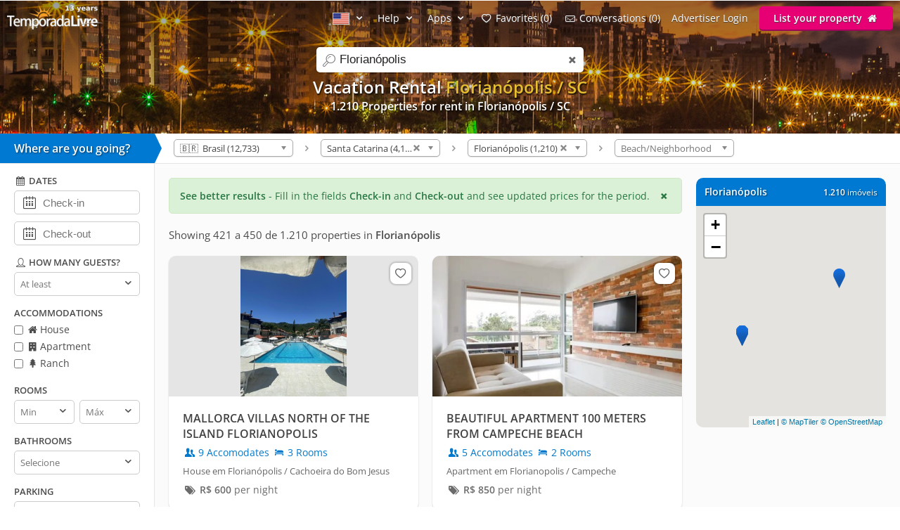

--- FILE ---
content_type: text/html; charset=utf-8
request_url: https://www.temporadalivre.com/en/aluguel-temporada/brasil/santa-catarina/florianopolis?page=15
body_size: 27905
content:
<!DOCTYPE html>
<html lang="en">
  <head>
    <meta charset="utf-8">
    <title>Page 15 of VACATION RENTAL in Florianópolis - TemporadaLivre</title>
    <meta name="description" content="Find more than 1.210 options VACATION RENTAL in Florianópolis" />
    <meta name="viewport" content="width=device-width, initial-scale=1.0" />
    <meta name="msvalidate.01" content="E8DDD1D189CFC32AE71679AF3C39624B" /> 
    <meta name="format-detection" content="telephone=no">
    <meta name="theme-color" content="#0079D2"/>

    
  <!-- Google Tag Manager -->
  <script>(function(w,d,s,l,i){w[l]=w[l]||[];w[l].push({'gtm.start':
  new Date().getTime(),event:'gtm.js'});var f=d.getElementsByTagName(s)[0],
  j=d.createElement(s),dl=l!='dataLayer'?'&l='+l:'';j.async=true;j.src=
  'https://www.googletagmanager.com/gtm.js?id='+i+dl;f.parentNode.insertBefore(j,f);
  })(window,document,'script','dataLayer','GTM-WRC6TMCN');</script>
  <!-- End Google Tag Manager -->

  <script>
    window.dataLayer = window.dataLayer || [];

    function gtag(){
      dataLayer.push(arguments);
    }

  </script>


    <link rel="preconnect" href="https://cdn.temporadalivre.com" crossorigin>
    <link rel="preconnect" href="https://www.googletagmanager.com" crossorigin>
    <link rel="preconnect" href="https://connect.facebook.net" crossorigin>

    <link rel="preload" href="https://s.temporadalivre.com/assets/open-sans-8778e9af2422858d7052ff9a0f3c12c08ae976bdd6e0316db144cd5579cd97db.woff2" as="font" type="font/woff2" crossorigin="anonymous">
    <link rel="preload" href="https://s.temporadalivre.com/assets/temporadabook-icones-31d6cdf1ec7498fb4d6a27cb53231d0fb25b83a03c522dd0c76764664725cc0a.woff2" as="font" type="font/woff2" crossorigin="anonymous">
    <link rel="preload" as="style" href="https://s.temporadalivre.com/assets/omega-8ac15d63aefc888a17399f4f7982a02bf575ba1d3bbea0b40ad19b8dffb016f1.css">
    
    <link rel='preload' as='image' href='https://s.temporadalivre.com/uploads/image/file/582/aluguel-temporada-florianopolis-capa-cb7e50f.jpg' />
    

    <base href="https://www.temporadalivre.com/en">
    <link rel="manifest" href="/manifest.json" />

    <link rel="icon" type="image/x-icon" href="https://s.temporadalivre.com/assets/favicon-5879fb3fb7a4e8c67386e5da1125c7b1b9cd597586c5501cccea86906a17cbb5.ico" />
    <link rel="apple-touch-icon" href="https://s.temporadalivre.com/assets/ipad-icon-77e7f142ec3ae6f28cf54021982fcbad5deff6f1753a9e9bfa2cb816de971449.png">
    <meta name="apple-itunes-app" content="app-id=1374964788"/>


    <style>@font-face{font-family:'Open Sans';font-style:normal;font-weight:400 600;font-display:swap;src:url(https://s.temporadalivre.com/assets/open-sans-8778e9af2422858d7052ff9a0f3c12c08ae976bdd6e0316db144cd5579cd97db.woff2) format("woff2")}body{border:0;color:#4c4c4c;font-family:'Open Sans', sans-serif;font-size:14px;margin:0;overflow-x:hidden}a{color:#0078cc;text-decoration:none}@media (max-width: 720px){a{padding:20px}}img{-webkit-text-decoration:none \9;text-decoration:none \9;border:0px \9}label{font-size:15px;font-weight:600}[v-cloak]{display:none !important}.show{display:block !important}.hidden{display:none !important}.no-padding{padding:0 !important}.container{margin:auto;width:100%}.center-container{margin:auto;width:100%;background:#fbfbfb}@media (max-width: 720px){.center-container{margin-top:2px}}.clear,.clearfix{clear:both}.l25{display:inline-block;margin-right:-4px;width:25%;vertical-align:top}.l50{display:inline-block;margin-right:-4px;vertical-align:top;width:50%}.width-100{width:100% !important}.width-50{width:50%}.no-padding{padding:0 !important}.p20{padding-left:20px}.m-t-25{margin-top:25px !important}.block-center{margin:auto}.right,.float-right{float:right}.left,.float-left{float:left}.link{color:#0086E4;text-decoration:none;border-bottom:1px solid #0086E4}.link:hover{color:#00bbff;border-bottom-color:#00bbff}.row{width:100%;max-width:1200px;padding:0 20px 0 20px;box-sizing:border-box;margin:auto}.row h1,.row h2,.row h3,.row h4{margin-top:0}.row p{line-height:1.6em;text-align:justify}.row.expired{padding:0}.row.expired .coluna-direita{width:100%;margin:0;text-align:center}.row.expired .coluna-direita img{max-width:100%}.text-center{text-align:center}.sr-only{position:absolute;width:1px;height:1px;margin:-1px;padding:0;overflow:hidden;clip:rect(0, 0, 0, 0);border:0}.sr-only-focusable:active,.sr-only-focusable:focus{position:static;width:auto;height:auto;margin:0;overflow:visible;clip:auto}.btn-advertise{border-radius:3px;font-size:14px;font-weight:600;padding:7px 20px !important;box-sizing:border-box}.btn-yellow{background:#E4BD00 !important;border-bottom:none !important;box-shadow:0 2px 0 #b07a00 !important;text-shadow:0px 1px 1px #444;position:relative;top:-1px}.btn-yellow:hover{background:#EFC600 !important}.select{box-sizing:border-box;background:#fff;border:1px solid #ccc;border-radius:5px;height:34px;overflow:hidden;display:inline-block;vertical-align:middle;-moz-appearance:none;text-indent:0.01px;text-overflow:''}.select:hover{border-color:#999}.select select{-webkit-appearance:none;background:transparent;border-radius:0;border:0;font-size:13px;font-family:'Open Sans', sans-serif;line-height:1;padding:10px 8px !important;color:#757575;width:100%;outline:none;-moz-appearance:none;text-indent:0.01px;text-overflow:''}.select i{color:#555;float:right;font-size:15px;margin-right:5px;margin-top:-29px}hr{background:#e5e5e5;border:0;height:1px}.header{transition:.5s;background-color:#0079D2;height:37px;width:100%;padding:6px 0;position:fixed;z-index:6;top:0;display:flex;justify-content:space-between}@media (max-width: 980px){.header{text-align:center;display:inherit}}.header .logo{width:137px;height:35px}.header .logo-link{margin-left:10px}@media (max-width: 980px){.header .logo-link{display:block;padding:0px;margin-left:auto;margin-right:auto;width:max-content}}.header .hat{z-index:2;position:absolute;margin-top:8px !important;margin-left:118px !important;transform:rotate(15deg);height:20px;width:20px;scale:0.75}@media (max-width: 720px){.header .hat.mobile{margin-top:14px !important;margin-left:164px !important}}.header .copa{margin-left:-5px}.header nav{z-index:20;float:right;transition-duration:.25s;transition-timing-function:ease-out;display:flex}.header nav ul{list-style-type:none;margin:0;padding:0}.header nav>ul{margin:0;padding:0;display:flex;align-items:center}.header nav>ul>li{display:inline-block;margin:0 16px 0 0;vertical-align:middle}.header nav>ul>li:last-child{margin-right:10px}.header nav>ul>li>a{text-shadow:0px 1px 1px #444}.header nav>ul>li a{color:#fff;text-decoration:none}@media (max-width: 980px){.header nav>ul>li a{color:#4c4c4c}}.header nav>ul>li a:hover{color:#fff;text-decoration:underline}@media (max-width: 980px){.header nav>ul>li a:hover{color:#4c4c4c}}.header nav>ul>li .user-name{line-height:2em}.header .header-search{box-shadow:0px 1px 3px #00000033;background:#fff;border-radius:5px;width:320px;position:absolute;margin-left:157px;display:flex;justify-content:space-between;align-items:center}.header .header-search input{border:0;padding:6px 0 6px 0;font-size:17px;margin:2px;flex:1;outline:none;color:#222;box-sizing:border-box}@media (max-width: 720px){.header .header-search input{border-radius:0;font-size:18px !important}}@media (max-width: 1390px){.header .header-search{right:0;left:0;margin:60px auto 0;text-align:left;width:380px}}@media (max-width: 720px){.header .header-search{width:90%;margin:auto;margin-top:100px}}.header .header-search .icon-search{font-size:18px;color:#7b7b7b;margin-left:5px;width:26px}.menu-icon{display:none;width:0px;position:absolute;left:0}@media (max-width: 980px){.menu-icon{display:block;width:25px;margin:13px 0 0 15px !important;cursor:pointer}}@media (max-width: 720px){.menu-icon{position:absolute;top:4px}}.menu-fav-link{position:absolute;right:0;display:none}.menu-fav-icon{right:15px;color:#fff;font-size:24px;display:none;position:absolute;top:7px}@media (max-width: 980px){.menu-fav-icon{display:block;width:25px;right:13px}}.menu-fav-icon-counter{border-radius:100%;background:#e60073;color:#fff;width:16px;height:16px;font-size:11px;line-height:16px;position:absolute;top:5px;right:5px}.header-menu ul li{text-transform:capitalize}.header-menu ul li span{display:none}@media (min-width: 1440px){.header-menu ul li{text-transform:none}.header-menu ul li span{display:initial}}@media (max-width: 980px){.header-menu ul li span{display:initial}.header-menu.header-menu-show{padding:10px 0 !important}.header nav>ul.menu-open{margin-top:40px;max-height:calc(100vh - 40px);overflow:auto;padding:0 10px}.header nav>ul.menu-open>li{margin-bottom:16px !important}.header nav>ul.menu-open>li>a{text-shadow:none;padding:0}.header nav>ul.menu-open>li>.btn-advertise.btn-yellow{padding:7px 20px !important;color:#fff}.header nav>ul.menu-open>li>.icone-header{position:relative}.header nav>ul.menu-open>li>.btn-advertise{display:inline-block;margin-top:10px;margin-bottom:20px;width:auto}.header nav>ul.menu-open>li>.drop a{padding:0 !important}}.not-transparent{background-color:#0079D2 !important}.transparent{background-color:transparent !important}.position-static{position:static !important}.scrollbar::-webkit-scrollbar{background:#fff;width:16px}.scrollbar::-webkit-scrollbar-track{background:#fff}.scrollbar::-webkit-scrollbar-thumb{background:#babac0;border-radius:16px;border:5px solid #fff}.scrollbar::-webkit-scrollbar-thumb:hover{background:#a0a0a5}.scrollbar::-webkit-scrollbar-button{display:none}.header-banner{width:100%;height:190px;overflow:hidden;background:#0086e4;text-align:center}.header-banner h1{margin:0;padding:0;font-size:24px}@media (max-width: 720px){.header-banner h1{text-indent:-9999999px}}@media (max-width: 720px){.header-banner h2{text-indent:-9999999px}}@media (max-width: 720px){.header-banner{height:140px}}.header-banner-img{height:100%;width:100%;-o-object-fit:cover;object-fit:cover;-o-object-position:left;object-position:left}.header-gradient{text-align:center;padding-top:83px;color:#fff;text-shadow:1px 2px 2px rgba(0,0,0,0.8);width:100%;height:120px;position:absolute;background:linear-gradient(to bottom, rgba(0,0,0,0.4) 0%, transparent 99%, transparent 100%);filter:progid:DXImageTransform.Microsoft.gradient( startColorstr='#a6000000', endColorstr='#00000000',GradientType=0 )}@media (max-width: 1390px){.header-gradient{padding-top:107px}}.header-gradient img{height:190px}.header-gradient h1{margin:0;padding:0;font-size:24px}.header-gradient h2{margin:0;padding:0;font-size:16px}.header-gradient span{font-size:16px;font-weight:bold}.search-bar-wrapper{position:relative;border-bottom:1px solid #e5e5e5;width:100%;background:#fff;z-index:5}@media (max-width: 980px){.search-bar-wrapper{display:none}}.search-bar-wrapper .triangle{width:0;height:0;border-style:solid;border-width:21px 0 21px 10px;border-color:transparent transparent transparent #0079D2;transform:rotate(360deg);float:left;position:relative}.search-bar-wrapper .wheredyougo{float:left;background:#0079D2;color:#fff;padding:10px;width:200px;font-weight:bold;font-size:16px;text-shadow:1px 1px 2px #00000080}@media (max-width: 980px){.search-bar-wrapper .wheredyougo{display:none}}.search-bar-wrapper .wheredyougo span{padding-left:10px}.breadcrumb,.listagem-down{padding:8px 14px 8px 14px}.breadcrumb{position:relative;z-index:1;float:left}.breadcrumb select{border:1px solid #aaa;width:170px;padding:3px 5px;border-radius:5px;background:linear-gradient(#fff 20%, #f6f6f6 50%, #eee 52%, #f4f4f4 100%);color:#444;vertical-align:middle}.breadcrumb .container .icon-right-open{width:19px;height:19px;display:block}.breadcrumb .container .label{display:inline-block;vertical-align:middle}.breadcrumb .container>ul{display:inline-block;list-style:none;margin:0;padding:0;vertical-align:middle}.breadcrumb .container>ul>li{display:inline-block;margin:0 3px 0 3px;vertical-align:middle}.left-filters{width:220px;float:left;box-sizing:border-box;background:#fff;border-right:1px solid #e5e5e5;border-bottom:1px solid #e5e5e5;transition:.2s}@media (max-width: 980px){.left-filters{display:none !important}}.left-filters-inner{position:relative;padding:15px 20px;box-sizing:border-box;overflow:auto;height:100vh}@media (min-width: 1070px){.left-filters-inner{max-height:calc(100vh - 92px)}}.advanced-filters{-webkit-overflow-scrolling:touch;display:block}.advanced-filters.active{right:0;width:39.1%;visibility:visible}.advanced-filters .filters-mobile-header{position:fixed;top:0;width:100%;padding:10px;border-bottom:1px solid #e5e5e5;font-size:18px;background:#fff;left:0}.advanced-filters .pointer label{cursor:pointer}.advanced-filters label.checkbox{font-size:14px;font-weight:normal;margin-bottom:5px;display:inline-block}.advanced-filters input[type=checkbox]{margin:0;margin-top:-2px;vertical-align:middle}.advanced-filters .filter-title{margin-bottom:5px;font-size:13px;font-weight:bold;text-transform:uppercase;margin-top:15px}.advanced-filters .date-filter-input{width:100%;font-size:15px;padding:10px;margin-bottom:10px;padding-left:40px}.advanced-filters .advanced-filter-input{border-radius:5px;border:1px solid #ccc;padding:8px;color:#212121;box-sizing:border-box}.advanced-filters .icon-calendar{margin-left:9px;font-size:18px;position:relative;margin-top:-40px;float:left}.advanced-filters .filter-select-half{float:left;width:48%}.advanced-filters .filter-select-half.right{float:right}@media (max-width: 980px){.advanced-filters{display:none;right:0;top:0;background:#fff;position:fixed;width:100% !important;z-index:7;border-top:0;padding:20px;box-sizing:border-box}.advanced-filters.active{display:block}.advanced-filters h4{font-size:19px;font-weight:normal}.advanced-filters label{font-size:19px !important}.advanced-filters .filter-title{margin-bottom:5px;font-size:19px;font-weight:bold;text-transform:uppercase;margin-top:20px}.advanced-filters .filter-select-half{margin-top:-1px}.advanced-filters .group{margin-bottom:1em}.advanced-filters .group h4{margin-bottom:8px !important}}@media (min-width: 980px){.advanced-filters .checklist i{width:16px;height:16px;display:inline-block}.advanced-filters .icon-user,.advanced-filters .icon-calendar-1,.advanced-filters .icon-question-circle-o{width:18px;height:18px;display:inline-block}}.panel-wrapper{position:relative;margin-left:220px;background:#fbfbfb}@media (max-width: 980px){.panel-wrapper{margin-left:0}}.map-column{width:270px;float:right;box-sizing:border-box;margin-right:20px}@media (max-width: 980px){.map-column{display:none}}.map-column .map-header{border-radius:10px 10px 0 0;background:#0079D2;width:100%;color:#fff;margin-top:20px;padding:12px;box-sizing:border-box;line-height:15px;text-shadow:1px 1px 2px #00000080}.map-column .map-header .counter-wrapper{float:right;margin-left:15px}.map-column .map-header .location-wrapper{overflow:hidden}.map-column #map{background-color:#e5e3df;border-bottom-left-radius:10px;border-bottom-right-radius:10px;display:inline-block;height:315px;width:100%;margin:0px 20px 0 0;z-index:1}.prices-info{color:#297742;border:1px solid #d0e9c4;background-color:#daf0d7;margin:20px 0px 0px 20px;padding:15px;box-sizing:border-box;border-radius:5px;cursor:pointer}@media (max-width: 720px){.prices-info{margin:20px 20px 10px 20px;transform:translateY(-10px)}}.close-prices-info{float:right;cursor:pointer}.listing_pagination{padding:20px;padding-bottom:0;font-size:15px}.listing-wrapper{position:relative;margin-right:310px;background:#fbfbfb}@media (max-width: 980px){.listing-wrapper{margin-right:20px}}@media (max-width: 720px){.listing-wrapper{margin-right:0px}}#listing-container{display:inline-block;vertical-align:top;width:100%}@media (max-width: 990px){#listing-container{width:100%}}#listing-container .properties-list-profile .l50{min-width:50%}@media (max-width: 991.98px){#listing-container .properties-list-profile .l50{width:100%}}#listing-container .listing{display:block;font-size:14px}#listing-container .listing .property{cursor:pointer;margin:20px 0px 0px 20px;background:#fff;border-radius:10px;box-shadow:0 1px 2px rgba(0,0,0,0.2)}#listing-container .listing .property .image{width:100%;overflow:hidden;border-right:1px solid #fff;border-radius:10px 10px 0 0;background:#e5e5e5;text-align:center;position:relative;-webkit-transform:translate3d(0, 0, 0);-webkit-perspective:1000}#listing-container .listing .property .image:before{content:"";display:block;padding-top:56.35%;-webkit-transform:translate3d(0, 0, 0);-webkit-perspective:1000}#listing-container .listing .property img{max-width:100%;filter:saturate(101%);-webkit-filter:saturate(101%);-moz-filter:saturate(101%);-o-filter:saturate(101%);-ms-filter:saturate(101%);margin-bottom:-4px;position:absolute;top:0;left:0;height:100%;bottom:0;right:0;margin-left:auto;margin-right:auto;-webkit-transform:translate3d(0, 0, 0);-webkit-perspective:1000}#listing-container .listing .property .description_container{padding:20px;overflow:hidden}#listing-container .listing .property .description .icon-users,#listing-container .listing .property .description .icon-lodging{width:18px;height:18px;display:inline-block;vertical-align:text-top}#listing-container .listing .property .location{margin-top:8px;color:#666;font-size:13px}#listing-container .listing .property:hover{box-shadow:0 1px 8px rgba(0,0,0,0.2)}#listing-container .listing .property .title{color:#424242;font-size:16px;font-weight:bolder;display:block;height:45px;overflow:hidden}#listing-container .listing .property .numbers{margin-top:5px}#listing-container .listing .property .price{color:#6B6B6B;white-space:nowrap;margin-top:8px;display:inline-block}@media (max-width: 720px){#listing-container .listing .property{border-bottom:1px solid #f2f2f2;border-radius:0;box-shadow:none;height:auto;margin:0}#listing-container .listing .property .image{border-radius:0;border:none;margin-top:-20px}}#properties-list .l50{position:relative}@media (max-width: 720px){#properties-list .l50{width:100%;float:none}}@media screen and (min-width: 1600px) and (max-width: 2099px){#properties-list .l50{width:33%}}@media screen and (min-width: 2100px){#properties-list .l50{width:25%}}#properties-list .favorites-links{position:absolute;right:10px;top:30px;z-index:1}@media (max-width: 720px){#properties-list .favorites-links{top:10px}}#properties-list .favorites-links:hover{color:#222 !important}#properties-list .favorites-links .bt-fav{box-shadow:0 0 2px 2px rgba(0,0,0,0.15);background:#fff;border-radius:8px;padding:4px;color:#636363 !important;display:block;font-size:16px;transition:.5s}#properties-list .favorites-links .bt-fav .icon-heart{width:22px;height:22px;display:inline-block;vertical-align:text-top}.listing-wrapper{position:relative;margin-right:310px;background:#fbfbfb}@media (max-width: 980px){.listing-wrapper{margin-right:20px}}@media (max-width: 720px){.listing-wrapper{margin-right:0px}}#listing-container{display:inline-block;vertical-align:top;width:100%}@media (max-width: 990px){#listing-container{width:100%}}#listing-container .properties-list-profile .l50{min-width:50%}@media (max-width: 991.98px){#listing-container .properties-list-profile .l50{width:100%}}#listing-container .listing{display:block;font-size:14px}#listing-container .listing .property{cursor:pointer;margin:20px 0px 0px 20px;background:#fff;border-radius:10px;box-shadow:0 1px 2px rgba(0,0,0,0.2)}#listing-container .listing .property .image{width:100%;overflow:hidden;border-right:1px solid #fff;border-radius:10px 10px 0 0;background:#e5e5e5;text-align:center;position:relative;-webkit-transform:translate3d(0, 0, 0);-webkit-perspective:1000}#listing-container .listing .property .image:before{content:"";display:block;padding-top:56.35%;-webkit-transform:translate3d(0, 0, 0);-webkit-perspective:1000}#listing-container .listing .property img{max-width:100%;filter:saturate(101%);-webkit-filter:saturate(101%);-moz-filter:saturate(101%);-o-filter:saturate(101%);-ms-filter:saturate(101%);margin-bottom:-4px;position:absolute;top:0;left:0;height:100%;bottom:0;right:0;margin-left:auto;margin-right:auto;-webkit-transform:translate3d(0, 0, 0);-webkit-perspective:1000}#listing-container .listing .property .description_container{padding:20px;overflow:hidden}#listing-container .listing .property .description .icon-users,#listing-container .listing .property .description .icon-lodging{width:18px;height:18px;display:inline-block;vertical-align:text-top}#listing-container .listing .property .location{margin-top:8px;color:#666;font-size:13px}#listing-container .listing .property:hover{box-shadow:0 1px 8px rgba(0,0,0,0.2)}#listing-container .listing .property .title{color:#424242;font-size:16px;font-weight:bolder;display:block;height:45px;overflow:hidden}#listing-container .listing .property .numbers{margin-top:5px}#listing-container .listing .property .price{color:#6B6B6B;white-space:nowrap;margin-top:8px;display:inline-block}@media (max-width: 720px){#listing-container .listing .property{border-bottom:1px solid #f2f2f2;border-radius:0;box-shadow:none;height:auto;margin:0}#listing-container .listing .property .image{border-radius:0;border:none;margin-top:-20px}}#properties-list .l50{position:relative}@media (max-width: 720px){#properties-list .l50{width:100%;float:none}}@media screen and (min-width: 1600px) and (max-width: 2099px){#properties-list .l50{width:33%}}@media screen and (min-width: 2100px){#properties-list .l50{width:25%}}#properties-list .favorites-links{position:absolute;right:10px;top:30px;z-index:1}@media (max-width: 720px){#properties-list .favorites-links{top:10px}}#properties-list .favorites-links:hover{color:#222 !important}#properties-list .favorites-links .bt-fav{box-shadow:0 0 2px 2px rgba(0,0,0,0.15);background:#fff;border-radius:8px;padding:4px;color:#636363 !important;display:block;font-size:16px;transition:.5s}#properties-list .favorites-links .bt-fav .icon-heart{width:22px;height:22px;display:inline-block;vertical-align:text-top}.highlighted{color:#e5bf2f}</style>

    <link rel="stylesheet" media="print" onload="this.media='all'" href="https://s.temporadalivre.com/assets/omega-8ac15d63aefc888a17399f4f7982a02bf575ba1d3bbea0b40ad19b8dffb016f1.css" />

    <meta name="csrf-param" content="authenticity_token" />
<meta name="csrf-token" content="vB5EOHP32MmGMOS-C1md9fPDqeq3klr71r8RoIc53z5oY77ANbd8y9fiM-psZMc6iU1X18ZiDyhSOXnCnOBSsg" />
    
    <link rel="prev" href="/en/aluguel-temporada/brasil/santa-catarina/florianopolis?page=14">

    <link rel="next" href="/en/aluguel-temporada/brasil/santa-catarina/florianopolis?page=16">

  <link rel="canonical" href="https://www.temporadalivre.com/en/aluguel-temporada/brasil/santa-catarina/florianopolis?page=15"/>

      <link rel="alternate" hreflang="pt-br" href="https://www.temporadalivre.com/aluguel-temporada/brasil/santa-catarina/florianopolis?page=15">
  <link rel="alternate" hreflang="en" href="https://www.temporadalivre.com/en/aluguel-temporada/brasil/santa-catarina/florianopolis?page=15">
  <link rel="alternate" hreflang="es" href="https://www.temporadalivre.com/es/aluguel-temporada/brasil/santa-catarina/florianopolis?page=15">

        <script type="application/ld+json">
      {"@context":"http://schema.org","@graph":[{"@type":"BreadcrumbList","itemListElement":[{"@type":"ListItem","position":1,"name":"Homes and apartments for vacation rental in Brazil - TemporadaLivre","item":"https://www.temporadalivre.com/en"},{"@type":"ListItem","position":2,"name":"Brasil","item":"https://www.temporadalivre.com/en/aluguel-temporada/brasil"},{"@type":"ListItem","position":3,"name":"Santa Catarina","item":"https://www.temporadalivre.com/en/aluguel-temporada/brasil/santa-catarina"},{"@type":"ListItem","position":4,"name":"Florianópolis","item":"https://www.temporadalivre.com/en/aluguel-temporada/brasil/santa-catarina/florianopolis"}]}]}
    </script>

  </head>
  <body>
        <!-- Google Tag Manager (noscript) -->
    <noscript><iframe src="https://www.googletagmanager.com/ns.html?id=GTM-WRC6TMCN" height="0" width="0" style="display:none;visibility:hidden"></iframe></noscript>
    <!-- End Google Tag Manager (noscript) -->

    
      <div class="header-banner">
    <div class="header-gradient">
          <h1>  
  Vacation Rental <strong class="highlighted">Florianópolis / SC</strong> 


</h1>
          <h2>1.210 Properties for rent in Florianópolis / SC </h2>
    </div>
    <img alt="Vacation rental in Florianópolis" class="header-banner-img" fetchpriority="high" src="https://s.temporadalivre.com/uploads/image/file/582/aluguel-temporada-florianopolis-capa-cb7e50f.jpg" />
  </div>

  <div data-behavior="header">
    <div class="header   transparent" v-bind:class="wrapperClass">

      <div id="search-container" class="header-search" v-bind:class="{ search_mobile_focus: state.autoComplete.input }">
        <i class="icon-search"></i>
        <label for="search" class="sr-only">search</label>
        <input id="search" ref="searchField" name="search" placeholder="Search destinations" v-model="state.autoComplete.input" data-url="/en/search/autocomplete">
        <i class="icon-cancel search_clean" v-if="state.autoComplete.input" v-on:click="clearAutocomplete" v-cloak></i>
      </div>

      <img alt="menu" class="menu-icon" v-on:click="toggleMobileSideMenu" width="25" height="18" src="https://s.temporadalivre.com/assets/omega/menu-icon-white-13168a98e81ff8747bb0a4ab8093a6d20ef9d3521cc39fae981e3f0fab21f867.png" />

      <a class="logo-link" href="/en">
        <img title="Find vacation rental in Brazil" class="logo" alt="Logo TemporadaLivre" data-toggle="tooltip" data-placement="right" srcset="https://s.temporadalivre.com/assets/logos/logo-white-laranja-shadow_years_en-280w-36a46d24604e9e4f1469bd6491a134915dd79166201be1567ba05131d0e69fd7.webp 1.5x, https://s.temporadalivre.com/assets/logos/logo-white-laranja-shadow_years_en-374w-4598824ded03bf19ac849fc3b66fb2e515710b86ced1f34892d50ad4e3c92aa6.webp 2x" width="137" height="35" src="https://s.temporadalivre.com/assets/logos/logo-white-laranja-shadow_years_en-137w-f4926c229af4a97efeb7cef2bf2c888d14f0eec535e67954b13fd05680839f4e.webp" />
</a>
      <a v-bind:href="state.sharedListingBackUrlState.url" v-if="state.sharedListingBackUrlState.url && !mobile" class="bt_voltar_pesquisa" v-cloak v-on:click="propertyWriteBackUrlID"> <i class="icon-left-open-big"></i> Voltar para pesquisa</a>

      <a class="menu-fav-link" href="/en/viajante/favoritos">
        <i class="icon-heart-empty menu-fav-icon"></i>
        <div class="menu-fav-icon-counter" v-cloak>{{serverData.favoritesSize}}</div>
</a>
      <nav class="header-menu" v-bind:class="mobileHeaderCss" ref="headerNav" v-cloak>

        

          <ul>
            <li class="language-selector" data-behavior="dropdown">
              <a href="#" class="dropclick" aria-label="Idioma" style="text-decoration: none !important" v-on:click.prevent="toggleDropdown('localeMenu')"><img width="24" height="17" alt="American flag" src="https://s.temporadalivre.com/assets/flag-en-6f5fcd15e0e57fff62c2413d838bc14cc090c61650fcc918a1067d49dfdb4ff5.gif" /> <i class="icon-down-open"></i></a>
              <div class="drop" v-if="state.dropdowns.localeMenu" v-cloak data-behavior="dropdown" data-test="localesPathsForUser">
                <div class="divisor">
                  <a v-for="locale in serverData.locales" v-bind:href="serverData.localesPathsForUser[locale.code]" rel="nofollow">
                    <img v-bind:src="locale.img" class="locale_flag" alt="bandeira do país" width="24" height="17"> <span class="name" style="display: inline-block !important; vertical-align: sub;" >{{locale.name}}</span>
                  </a>
                </div>
              </div>
            </li>
            <li data-behavior="dropdown">
              <a href="#" class="dropclick" v-on:click.prevent="toggleDropdown('helpMenu')">Help <i class="icon-down-open"></i></a>
              <div class="drop" v-if="state.dropdowns.helpMenu" v-cloak>
                <div class="divisor">
                  <b>How it works</b>
                  <a href="/en/info/seguranca-viajantes">Safety</a>
                  <a href="/en/ajuda-para-viajantes">For travelers</a>
                  <a href="/en/ajuda-para-anunciantes">For advertisers</a>
                </div>
              </div>
            </li>
            <li data-behavior="dropdown">
              <a href="#" class="dropclick" v-on:click.prevent="toggleDropdown('appsMenu')">Apps <i class="icon-down-open"></i></a>
              <div class="drop" v-if="state.dropdowns.appsMenu" v-cloak>
                <div class="divisor" style="text-transform: none">
                  <a href="/en/app/viajante">Traveler app</a>
                  <a href="/en/app/anunciante">Host app</a>
                </div>
              </div>
            </li>

            <template v-if="!isAdvertiser">
              <li>
                <a href="/en/viajante/favoritos"><i class="icon-heart-empty"></i> <span>My</span> Favorites ({{serverData.favoritesSize}})</a>
              </li>
              <li>
                <a href="/en/viajante/conversas"><i class="icon-mail"></i> <span>My</span> conversations ({{serverData.tourist.unreadContactsSize || 0}})</a>
              </li>
            </template>

            <template v-if="isOnlyTouristOrPossibleTourist">
              <li data-behavior="dropdown">
                <img v-bind:src="serverData.tourist.avatar_mini" class="small_round_avatar m-r-5" alt="foto do perfil">
                <a href="#" class="user-name" v-on:click.prevent="toggleDropdown('touristMenu')">
                  <strong>{{serverData.tourist.name || serverData.possibleTourist.name}}</strong>
                  <i class="icon-down-open"></i>
                </a>
                <div class="drop" v-if="state.dropdowns.touristMenu" v-cloak data-behavior="dropdown">
                  <div class="divisor">
                    <ul>
                      <li>
                        <a href="/en/viajante/reservas">
                          <i class="icon-calendar-1"></i> My reservations
</a>                      </li>
                      <li><a href="/en/viajante/favoritos"><i class="icon-heart-empty"></i> <span>My</span> Favorites ({{serverData.favoritesSize}})</a></li>
                      <li><a href="/en/viajante/conversas"><i class="icon-mail"></i> <span>My</span> conversations ({{serverData.tourist.unreadContactsSize || 0}})</a></li>
                      <li><a href="/en/viajante/minha-conta/editar"><i class="icon-cog"></i> My account</a></li>
                      <li v-if="publicProfilePath">
                        <a v-bind:href="publicProfilePath">
                          <i class="icon-user"></i> my public profile
                        </a>
                      </li>
                      <li>
                        <a data-behavior="unsubscribe_webpush" rel="nofollow" data-method="delete" href="/en/viajante/logout">
                          <i class="icon-logout"></i> Sair
</a>                      </li>
                    </ul>
                  </div>
                </div>
              </li>
            </template>
            <template v-else-if="isAdvertiser">
                <li>
                  <a class="icone-header" href="/en/dashboard"><i class="icon-home" aria-label="home"></i></a>
                </li>
                <li>
                  <a class="icone-header" href="/en/conversas">
                    <div class="conversas-badge" v-bind:class="{read: serverData.advertiser.unreadContactsSize == 0}">
                      {{serverData.advertiser.unreadContactsSize || 0}}
                    </div>
                    <i class="icon-mail" aria-label="conversas" ></i>
                  </a>
                </li>
              <li data-behavior="dropdown">
                <img v-bind:src="serverData.advertiser.avatar_mini" class="small_round_avatar m-r-5" alt="foto do perfil">
                <a href="#" class="user-name" v-on:click.prevent="toggleDropdown('advertiserMenu')">
                  <strong>{{serverData.advertiser.name}}</strong>
                  <i class="icon-down-open"></i>
                </a>
                <div class="drop" v-if="state.dropdowns.advertiserMenu" v-cloak data-behavior="dropdown">
                  <div class="divisor">
                    <ul>
                      <li><b>ADVERTISER&#39;S MENU</b></li>
<li><a href="/en/dashboard"><i class="icon-home-outline"></i> My ads</a></li>
<li><a href="/en/conversas"><i class="icon-mail"></i> <span>My</span> conversations ({{serverData.advertiser.unreadContactsSize || 0}})</a></li>
<li>
  <a v-bind:href="serverData.advertiser.userOrBroker == 'user' ? '/en/users/edit' : '/en/corretores/edit'"><i class="icon-cog"></i> Edit my account</a>
</li>
<li><a href="/en/dashboard/reviews"><i class="icon-comment"></i> Received Reviews</a></li>
                    </ul>
                  </div>
                  <div class="divisor" v-if="isTouristOrPossibleTourist">
                    <ul>
                      <li><b>TRAVELER&#39;S MENU</b></li>
<li>
  <a href="/en/viajante/favoritos"><i class="icon-heart-empty"></i> <span>My</span> Favorites ({{serverData.favoritesSize || 0}})</a>
</li>
<li>
  <a href="/en/viajante/conversas">
    <i class="icon-mail"></i> <span>My</span> conversations ({{serverData.tourist.unreadContactsSize || 0}})
</a></li>

                    </ul>
                  </div>
                  <div class="divisor" v-if="publicProfilePath">
                    <ul>
                      <li><b>PROFILE</b></li>
                      <li>
                        <a v-bind:href="publicProfilePath">
                          <i class="icon-user"></i> my public profile
                        </a>
                      </li>
                    </ul>
                  </div>
                  <div class="divisor">
                    <ul>
                      <li><a rel="nofollow" data-method="delete" href="/en/users/sign_out"><i class="icon-logout"></i> Logout</a></li>
                    </ul>
                  </div>
                </div>
              </li>
            </template>
            <template v-else>
              <li style="text-transform: none">
                <a href="/en/users/sign_in">Advertiser Login</a>
              </li>
            </template>
            <template v-if="serverData.adminMenu">
              <li data-behavior="dropdown">
                <a href="#" class="dropclick" v-on:click.prevent="toggleDropdown('adminMenu')">Admin <i class="icon-down-open"></i></a>
                <div class="drop" v-cloak v-if="state.dropdowns.adminMenu" style="max-height: 450px; overflow-y: auto;">
                  <div class="divisor">
                    <template v-for="menuItem in serverData.adminMenu">
                      <template v-if="menuItem.sub_menu">
                        <b>{{menuItem.label}}</b>
                        <a v-for="subItem in menuItem.sub_menu" v-bind:href="subItem.path">{{subItem.label}}</a>
                      </template>
                      <template v-else>
                        <a v-bind:href="menuItem.path">{{menuItem.label}}</a>
                      </template>
                    </template>
                  </div>
                </div>
              </li>
            </template>
            <li v-if="serverData.unbecomeUrl"><a v-bind:href="serverData.unbecomeUrl" data-behavior="unsubscribe_webpush" v-cloak> Voltar Admin</a> </li>
            <li style="text-transform: none"><a class="btn-advertise btn-secondary" href="/en/anunciar-imovel-de-temporada"><template v-if="isAdvertiser">List your property</template><template v-else>List your property</template> <i class="icon-home"></i></a></li>
          </ul>
      </nav>

    </div>
    <div class="menu-overlay" v-if="state.mobileMenuShow" v-on:click="toggleMobileSideMenu" v-cloak></div>
  </div> 
 

    
    <main>
      

    <div class="search-bar-wrapper">
      <div class="wheredyougo">
        <span>Where are you going?</span>
      </div>
      <div class="triangle">
      </div>
          <div id="breadcrumb" class="breadcrumb" data-url="/en/locations/breadcrumb/all">
    <div class="container">
      <ul>
        <li>
            <select name="breadcrumb-country" id="breadcrumb-country" class="chosen" title="Country" data-placeholder="Country"><option selected="selected" value="brasil">🇧🇷&nbsp;&nbsp;Brasil (12,733)</option>
<option value="estados-unidos">🇺🇸&nbsp;&nbsp;Estados Unidos (211)</option>
<option value="mexico">🇲🇽&nbsp;&nbsp;México (14)</option>
<option value="reino-unido">🇬🇧&nbsp;&nbsp;Reino Unido (3)</option>
<option value="argentina">🇦🇷&nbsp;&nbsp;Argentina (2)</option>
<option value="franca">🇫🇷&nbsp;&nbsp;França (1)</option></select>
        </li>

        <li class="chosen_hide_active"><i class="icon-right-open cinza"></i></li>

        <li>
            <select name="breadcrumb-states" id="breadcrumb-states" class="chosen" title="State" data-url="/en/locations/breadcrumb/states" data-placeholder="State"><option value=""></option>
<option selected="selected" value="santa-catarina">Santa Catarina (4,189)</option>
<option value="sao-paulo">São Paulo (4,163)</option>
<option value="rio-de-janeiro">Rio de Janeiro (943)</option>
<option value="bahia">Bahia (803)</option>
<option value="ceara">Ceará (400)</option>
<option value="pernambuco">Pernambuco (314)</option>
<option value="espirito-santo">Espírito Santo (267)</option>
<option value="rio-grande-do-sul">Rio Grande do Sul (257)</option>
<option value="alagoas">Alagoas (251)</option>
<option value="paraiba">Paraíba (246)</option>
<option value="goias">Goias (176)</option>
<option value="minas-gerais">Minas Gerais (174)</option>
<option value="rio-grande-do-norte">Rio Grande do Norte (170)</option>
<option value="parana">Paraná (140)</option>
<option value="sergipe">Sergipe (50)</option>
<option value="para">Pará (39)</option>
<option value="maranhao">Maranhão (29)</option>
<option value="mato-grosso">Mato Grosso (20)</option>
<option value="mato-grosso-do-sul">Mato Grosso do Sul (14)</option>
<option value="distrito-federal">Distrito Federal (13)</option>
<option value="piaui">Piauí (12)</option>
<option value="tocantins">Tocantins (11)</option>
<option value="amazonas">Amazonas (6)</option>
<option value="roraima">Roraima (4)</option>
<option value="amapa">Amapá (2)</option>
<option value="rondonia">Rondônia (1)</option>
<option value="acre">Acre (1)</option></select>
        </li>

        <li><i class="icon-right-open cinza"></i></li>

        <li>
            <select name="breadcrumb-cities" id="breadcrumb-cities" class="chosen" title="City" data-url="/en/locations/breadcrumb/cities" data-placeholder="City"><option value=""></option>
<option value="bombinhas">Bombinhas (1,452)</option>
<option selected="selected" value="florianopolis">Florianópolis (1,210)</option>
<option value="itapema">Itapema (679)</option>
<option value="balneario-camboriu">Balneário Camboriú (265)</option>
<option value="sao-francisco-do-sul">São Francisco do Sul (153)</option>
<option value="garopaba">Garopaba (78)</option>
<option value="governador-celso-ramos">Governador Celso Ramos (72)</option>
<option value="imbituba">Imbituba (48)</option>
<option value="porto-belo">Porto Belo (33)</option>
<option value="itapoa">Itapoá (32)</option>
<option value="palhoca">Palhoça (26)</option>
<option value="piratuba">Piratuba (16)</option>
<option value="navegantes">Navegantes (15)</option>
<option value="barra-velha">Barra Velha (14)</option>
<option value="passo-de-torres">Passo de Torres (11)</option>
<option value="itajai">Itajaí (10)</option>
<option value="penha">Penha (9)</option>
<option value="urubici">Urubici (7)</option>
<option value="balneario-gaivota">Balneário Gaivota (6)</option>
<option value="camboriu">Camboriú (6)</option>
<option value="imarui">Imaruí (6)</option>
<option value="balneario-picarras">Balneário Piçarras (5)</option>
<option value="joinville">Joinville (5)</option>
<option value="laguna">Laguna (5)</option>
<option value="blumenau">Blumenau (4)</option>
<option value="santo-amaro-da-imperatriz">Santo Amaro da Imperatriz (2)</option>
<option value="concordia">Concordia (2)</option>
<option value="balneario-arroio-do-silva">Balneário Arroio do Silva (1)</option>
<option value="balneario-barra-do-sul">Balneário Barra do Sul (1)</option>
<option value="lauro-muller">Lauro Muller (1)</option>
<option value="biguacu">Biguaçu (1)</option>
<option value="angelina">Angelina (1)</option>
<option value="brusque">Brusque (1)</option>
<option value="presidente-nereu">Presidente Nereu (1)</option>
<option value="gravatal">Gravatal (1)</option>
<option value="massaranduba">Massaranduba (1)</option>
<option value="jaguaruna">Jaguaruna (1)</option>
<option value="rancho-queimado">Rancho Queimado (1)</option>
<option value="sao-joaquim">São Joaquim (1)</option>
<option value="ituporanga">Ituporanga (1)</option>
<option value="gaspar">Gaspar (1)</option>
<option value="urupema">Urupema (1)</option>
<option value="tijucas">Tijucas (1)</option>
<option value="aguas-mornas">águas Mornas (1)</option>
<option value="alfredo-wagner">Alfredo Wagner (1)</option></select>
        </li>

        <li><i class="icon-right-open cinza"></i></li>

        <li>
            <select name="breadcrumb-beaches" id="breadcrumb-beaches" class="chosen" title="Beach/Neighborhood" data-url="/en/locations/breadcrumb/beaches" data-placeholder="Beach/Neighborhood"><option value=""></option>
<option value="praia-dos-ingleses">Praia dos Ingleses (337)</option>
<option value="canasvieiras">Canasvieiras (299)</option>
<option value="cachoeira-do-bom-jesus">Cachoeira do Bom Jesus (123)</option>
<option value="jurere-internacional">Jurerê Internacional (104)</option>
<option value="campeche">Campeche (65)</option>
<option value="lagoinha">Lagoinha (36)</option>
<option value="jurere-tradicional">Jurere Tradicional (33)</option>
<option value="praia-brava">Praia Brava (29)</option>
<option value="jurere">Jurerê (27)</option>
<option value="ponta-das-canas">Ponta das Canas (26)</option>
<option value="brava">Brava (18)</option>
<option value="morro-das-pedras">Morro das Pedras (11)</option>
<option value="lagoa-da-conceicao">Lagoa da Conceição (10)</option>
<option value="rio-tavares">Rio Tavares (10)</option>
<option value="daniela">Daniela (8)</option>
<option value="praia-do-santinho">Praia do Santinho (8)</option>
<option value="barra-da-lagoa">Barra da Lagoa (7)</option>
<option value="ribeirao-da-ilha">Ribeirão da Ilha (6)</option>
<option value="praia-da-daniela">Praia da Daniela (6)</option>
<option value="novo-campeche">Novo Campeche (5)</option>
<option value="praia-da-lagoinha">Praia da Lagoinha (3)</option>
<option value="praia-do-mocambique">Praia do Moçambique (3)</option>
<option value="centro">Centro (3)</option>
<option value="rio-vermelho">Rio Vermelho (2)</option>
<option value="praia-da-solidao">Praia da Solidão (2)</option>
<option value="vargem-do-bom-jesus">Vargem do Bom Jesus (2)</option>
<option value="acores">Acores (2)</option>
<option value="praia-de-canasvieiras">Praia de Canasvieiras (1)</option>
<option value="lagoa-pequena">Lagoa Pequena (1)</option>
<option value="canasjure">Canasjurê (1)</option>
<option value="santo-antonio-de-lisboa">Santo Antonio de Lisboa (1)</option>
<option value="abraao">Abraão (1)</option>
<option value="corrego-grande">Corrego Grande (1)</option>
<option value="praia-barra-da-lagoa">Praia Barra da Lagoa (1)</option>
<option value="praia-do-ribeirao-da-ilha">Praia do Ribeirão da Ilha (1)</option>
<option value="coqueiros">Coqueiros (1)</option>
<option value="canasvieira">Canasvieira (1)</option>
<option value="sao-joao-do-rio-vermelho">São João do Rio Vermelho (1)</option>
<option value="praia-da-armacao">Praia da Armação (1)</option>
<option value="praia-mole">Praia Mole (1)</option>
<option value="beira-mar-norte">Beira Mar Norte (1)</option>
<option value="joao-paulo">João Paulo (1)</option>
<option value="rua-luiz-elias-daux-42">Rua Luiz Elias Daux 42 (1)</option>
<option value="praia-do-campeche">Praia do Campeche (1)</option>
<option value="canasvierias">Canasvierias (1)</option>
<option value="praia-da-joaquina">Praia da Joaquina (1)</option>
<option value="praia-de-ponta-das-canas">Praia de Ponta das Canas (1)</option>
<option value="las-piedras-home-resort-campeche-florianopolis">Las Piedras Home Resort Campeche Florianopolis (1)</option>
<option value="praia-de-sambaqui">Praia de Sambaqui (1)</option>
<option value="tapera-da-base">Tapera da Base (1)</option>
<option value="praia-do-mocambique-rio-vermelho">Praia do Moçambique Rio Vermelho (1)</option>
<option value="fortaleza-da-barra">Fortaleza da Barra (1)</option></select>
        </li>

      </ul>
    </div>
  </div>

      <div style="clear:both;"></div>
    </div>
   






<div class="center-container">
		<div class="left-filters mobile-hide">
			<div class="left-filters-inner scrollbar">
		      <form id="filters-form" action="/en/aluguel-temporada/brasil/rio-de-janeiro/arraial-do-cabo/monte-alto-praia-da-mssambaba" accept-charset="UTF-8" data-remote="true" method="post"><input name="utf8" type="hidden" value="&#x2713;" autocomplete="off" /><input type="hidden" name="authenticity_token" value="linzW3VjPf3D4BMOPXbQMyo5arquHt4uv0-6Ph2MBLfn0BKfrHaAiVbxNph54flkVwysdsbw4Uupy2iYATHbuA" autocomplete="off" />

    <div id="advanced-filters" class="advanced-filters"> 


      <div class="group" style='margin-bottom: -10px'>
        <div class="filter-title" style="margin-top: 0px">
          <i class="icon-calendar-1"></i> Dates
        </div>

        <input type="text" id="filters-checkin"  autocomplete="new" data-behavior="filters_datepicker" placeholder="Check-in" class="datepicker select date-filter-input" value="">

          <label for="filters-checkin" aria-label="filters-checkin" class="icon-calendar"></label>

        <input type="text" id="filters-checkout"  autocomplete="new" data-behavior="filters_datepicker" placeholder="Check-out" class="datepicker select date-filter-input" value="">

          <label for="filters-checkout" aria-label="filters-checkout" class="icon-calendar"></label>

        <div class="clearfix"  ></div>

      </div>

      <div class="group">
        <div class="filter-title">
          <i class="icon-user"></i> How many guests?
        </div>

        <label for="filters-people" class="sr-only">How many guests?</label>
        <div class="select width-100">
            <select data-behavior="filter-people-min" name="filters[bi_accommodates][gte]" class="people" id="filters-people"><option value="">At least</option>
<option value="1">1 guest at least</option>
<option value="2">2 guest at least</option>
<option value="3">3 guest at least</option>
<option value="4">4 guest at least</option>
<option value="5">5 guest at least</option>
<option value="6">6 guest at least</option>
<option value="7">7 guest at least</option>
<option value="8">8 guest at least</option>
<option value="9">9 guest at least</option>
<option value="10">10 guest at least</option>
<option value="11">11 guest at least</option>
<option value="12">12 guest at least</option>
<option value="13">13 guest at least</option>
<option value="14">14 guest at least</option>
<option value="15">15 guest at least</option>
<option value="16">16 guest at least</option>
<option value="17">17 guest at least</option>
<option value="18">18 guest at least</option>
<option value="19">19 guest at least</option>
<option value="20">20 guest at least</option>
<option value="21">21 guest at least</option>
<option value="22">22 guest at least</option>
<option value="23">23 guest at least</option>
<option value="24">24 guest at least</option>
<option value="25">25 guest at least</option>
<option value="26">26 guest at least</option>
<option value="27">27 guest at least</option>
<option value="28">28 guest at least</option>
<option value="29">29 guest at least</option>
<option value="30">30 guest at least</option>
<option value="31">31 guest at least</option>
<option value="32">32 guest at least</option>
<option value="33">33 guest at least</option>
<option value="34">34 guest at least</option>
<option value="35">35 guest at least</option>
<option value="36">36 guest at least</option>
<option value="37">37 guest at least</option>
<option value="38">38 guest at least</option>
<option value="39">39 guest at least</option>
<option value="40">40 guest at least</option>
<option value="41">41 guest at least</option>
<option value="42">42 guest at least</option>
<option value="43">43 guest at least</option>
<option value="44">44 guest at least</option>
<option value="45">45 guest at least</option>
<option value="46">46 guest at least</option>
<option value="47">47 guest at least</option>
<option value="48">48 guest at least</option>
<option value="49">49 guest at least</option>
<option value="50">50 guest at least</option></select>
            <i class=" icon-down-open"></i>
        </div>
      </div>

      <div class="clearfix"></div>

      <div class="checklist pointer" data-behavior="tipos-imoveis">
        <div class="filter-title">Accommodations</div>
          <label class="checkbox" for="house">
            <input type="checkbox" id="house" name="filters[type][house]" value="house" >
            <i class="icon-house"></i> House
          </label>
          <label class="checkbox" for="apartment">
            <input type="checkbox" id="apartment" name="filters[type][apartment]" value="apartment" >
            <i class="icon-apartment"></i> Apartment
          </label>
          <label class="checkbox" for="ranch">
            <input type="checkbox" id="ranch" name="filters[type][ranch]" value="ranch" >
            <i class="icon-ranch"></i> Ranch
          </label>
      </div>

      <div>
        <div class="group">
          <div class="filter-title">Rooms</div>
          <label for="nb_rooms_min" class="sr-only">Rooms min</label>
          <div class="select filter-select-half">
            <select name="filters[bi_rooms][gte]" id="nb_rooms_min"><option value="">Min</option><option value="1">Mínimo 1 quarto(s)</option>
<option value="2">Mínimo 2 quarto(s)</option>
<option value="3">Mínimo 3 quarto(s)</option>
<option value="4">Mínimo 4 quarto(s)</option>
<option value="5">Mínimo 5 quarto(s)</option>
<option value="6">Mínimo 6 quarto(s)</option>
<option value="7">Mínimo 7 quarto(s)</option>
<option value="8">Mínimo 8 quarto(s)</option>
<option value="9">Mínimo 9 quarto(s)</option>
<option value="10">Mínimo 10 quarto(s)</option>
<option value="11">Mínimo 11 quarto(s)</option>
<option value="12">Mínimo 12 quarto(s)</option>
<option value="13">Mínimo 13 quarto(s)</option>
<option value="14">Mínimo 14 quarto(s)</option>
<option value="15">Mínimo 15 quarto(s)</option>
<option value="16">Mínimo 16 quarto(s)</option>
<option value="17">Mínimo 17 quarto(s)</option>
<option value="18">Mínimo 18 quarto(s)</option>
<option value="19">Mínimo 19 quarto(s)</option>
<option value="20">Mínimo 20 quarto(s)</option></select>
            <i class=" icon-down-open"></i>
          </div>
          <label for="nb_rooms_max" class="sr-only">Rooms max</label>
          <div class="select filter-select-half right">

            <select name="filters[bi_rooms][lte]" id="nb_rooms_max"><option value="">Máx</option><option value="20">Máx 20 quartos</option>
<option value="19">Máx 19 quartos</option>
<option value="18">Máx 18 quartos</option>
<option value="17">Máx 17 quartos</option>
<option value="16">Máx 16 quartos</option>
<option value="15">Máx 15 quartos</option>
<option value="14">Máx 14 quartos</option>
<option value="13">Máx 13 quartos</option>
<option value="12">Máx 12 quartos</option>
<option value="11">Máx 11 quartos</option>
<option value="10">Máx 10 quartos</option>
<option value="9">Máx 9 quartos</option>
<option value="8">Máx 8 quartos</option>
<option value="7">Máx 7 quartos</option>
<option value="6">Máx 6 quartos</option>
<option value="5">Máx 5 quartos</option>
<option value="4">Máx 4 quartos</option>
<option value="3">Máx 3 quartos</option>
<option value="2">Máx 2 quartos</option>
<option value="1">Máx 1 quartos</option></select>
            <i class=" icon-down-open"></i>
          </div>
        </div>
      </div>

      <div class="clearfix"></div>

      <div class="group">
        <div class="filter-title">Bathrooms</div>
        <label for="nb_baths" class="sr-only">Bathrooms</label>
        <div class="select width-100">
          <select name="filters[details][bi_baths]" id="nb_baths"><option value="">Selecione</option><option value="2">2 ou +</option>
<option value="3">3 ou +</option>
<option value="4">4 ou +</option>
<option value="5">5 ou +</option>
<option value="6">6 ou +</option>
<option value="7">7 ou +</option>
<option value="8">8 ou +</option>
<option value="9">9 ou +</option>
<option value="10">10 ou +</option>
<option value="11">11 ou +</option>
<option value="12">12 ou +</option>
<option value="13">13 ou +</option>
<option value="14">14 ou +</option>
<option value="15">15 ou +</option>
<option value="16">16 ou +</option>
<option value="17">17 ou +</option>
<option value="18">18 ou +</option>
<option value="19">19 ou +</option>
<option value="20">20 ou +</option></select>
          <i class=" icon-down-open"></i>
        </div>
      </div>

      <div class="group">
        <div class="filter-title">Parking</div>
        <label for="bi_parking" class="sr-only">Parking</label>
        <div class="select width-100">
          <select id="bi_parking" name="filters[details][bi_parking]"><option value="">Select</option>
<option value="1">1+</option>
<option value="2">2+</option>
<option value="3">3+</option>
<option value="4">4+</option>
<option value="5">5+</option>
<option value="6">6+</option>
<option value="7">7+</option>
<option value="8">8+</option>
<option value="9">9+</option>
<option value="10">10+</option></select>
          <i class=" icon-down-open"></i>
        </div>
      </div>

      <div class="group m-b-0">

        <div class="filter-title">
          Guests maximum <i class="icon-question-circle-o" data-toggle="tooltip" data-original-title="Hides listings that accommodates more than this number of guests. For example, if you are looking for a house for 4 people, it might not be interesting to see listings that accommodates more than 6 people. So, you would select &#39;Maximum 6 people&#39; below."></i>
        </div>

        <label for="filter-people-max" class="sr-only">Guests maximum</label>
        <div class="select width-100">
          <select data-behavior="filter-people-max" name="filters[bi_accommodates][lte]" class="people" id="filter-people-max"><option value="">Any number of guests</option>
<option value="50">50 guests at max</option>
<option value="49">49 guests at max</option>
<option value="48">48 guests at max</option>
<option value="47">47 guests at max</option>
<option value="46">46 guests at max</option>
<option value="45">45 guests at max</option>
<option value="44">44 guests at max</option>
<option value="43">43 guests at max</option>
<option value="42">42 guests at max</option>
<option value="41">41 guests at max</option>
<option value="40">40 guests at max</option>
<option value="39">39 guests at max</option>
<option value="38">38 guests at max</option>
<option value="37">37 guests at max</option>
<option value="36">36 guests at max</option>
<option value="35">35 guests at max</option>
<option value="34">34 guests at max</option>
<option value="33">33 guests at max</option>
<option value="32">32 guests at max</option>
<option value="31">31 guests at max</option>
<option value="30">30 guests at max</option>
<option value="29">29 guests at max</option>
<option value="28">28 guests at max</option>
<option value="27">27 guests at max</option>
<option value="26">26 guests at max</option>
<option value="25">25 guests at max</option>
<option value="24">24 guests at max</option>
<option value="23">23 guests at max</option>
<option value="22">22 guests at max</option>
<option value="21">21 guests at max</option>
<option value="20">20 guests at max</option>
<option value="19">19 guests at max</option>
<option value="18">18 guests at max</option>
<option value="17">17 guests at max</option>
<option value="16">16 guests at max</option>
<option value="15">15 guests at max</option>
<option value="14">14 guests at max</option>
<option value="13">13 guests at max</option>
<option value="12">12 guests at max</option>
<option value="11">11 guests at max</option>
<option value="10">10 guests at max</option>
<option value="9">9 guests at max</option>
<option value="8">8 guests at max</option>
<option value="7">7 guests at max</option>
<option value="6">6 guests at max</option>
<option value="5">5 guests at max</option>
<option value="4">4 guests at max</option>
<option value="3">3 guests at max</option>
<option value="2">2 guests at max</option>
<option value="1">1 guest at max</option></select>
          <i class=" icon-down-open"></i>
        </div>
      </div>

      <div class="group">
        <div class="filter-title">
          Beach distance
        </div>
        <label for="sea_distance" class="sr-only">Beach distance</label>
        <div class="select width-100">
          <select name="filters[details][sea_distance]" id="sea_distance"><option value="">Selecione</option><option value="01_at_sand">At sand</option>
<option value="02_beachfront">Beach front</option>
<option value="03_beachblock">Beach block</option>
<option value="04_d2blocks">2 blocks</option>
<option value="05_d3blocks">3 blocks</option>
<option value="06_d4blocks">4 blocks</option>
<option value="07_d5blocks">5+ blocks</option></select>
          <i class="icon-down-open"></i>
        </div>
      </div>

      <div class="clearfix"></div>

      <div id="mais_filtros">

        <div class="pointer">
          <div class="group">
            <div class="filter-title">Features</div>
                  <label class="checkbox" for="bi_air">
      <input type="checkbox" id="bi_air" name="filters[details][bi_air]" >
      <span>Air conditioners</span>
    </label>


            <br>
                  <label class="checkbox" for="pd_internet_wifi">
      <input type="checkbox" id="pd_internet_wifi" name="filters[details][pd_internet_wifi]" >
      <span>Wi-fi Internet</span>
    </label>


            <br>
                  <label class="checkbox" for="pd_ocean_view">
      <input type="checkbox" id="pd_ocean_view" name="filters[details][pd_ocean_view]" >
      <span>Ocean view</span>
    </label>


            <br>
                  <label class="checkbox" for="pd_elevator">
      <input type="checkbox" id="pd_elevator" name="filters[details][pd_elevator]" >
      <span>Elevator</span>
    </label>


            <br>
                  <label class="checkbox" for="pd_disability">
      <input type="checkbox" id="pd_disability" name="filters[details][pd_disability]" >
      <span>Special needs ready</span>
    </label>


            <br>
                  <label class="checkbox" for="pd_party">
      <input type="checkbox" id="pd_party" name="filters[details][pd_party]" >
      <span>Allows parties</span>
    </label>


            <br>
                  <label class="checkbox" for="pd_barbecue_grill">
      <input type="checkbox" id="pd_barbecue_grill" name="filters[details][pd_barbecue_grill]" >
      <span>Barbecue grill</span>
    </label>


            <br>
                  <label class="checkbox" for="pd_penthouse">
      <input type="checkbox" id="pd_penthouse" name="filters[details][pd_penthouse]" >
      <span>Penthouse</span>
    </label>


            <br>
                  <label class="checkbox" for="pd_animals">
      <input type="checkbox" id="pd_animals" name="filters[details][pd_animals]" >
      <span>Accepts animals</span>
    </label>


            <br>
                  <label class="checkbox" for="pd_gym">
      <input type="checkbox" id="pd_gym" name="filters[details][pd_gym]" >
      <span>Gym</span>
    </label>


            <br>
                  <label class="checkbox" for="pd_sauna">
      <input type="checkbox" id="pd_sauna" name="filters[details][pd_sauna]" >
      <span>Sauna</span>
    </label>


            <br>
                  <label class="checkbox" for="pd_jacuzzi">
      <input type="checkbox" id="pd_jacuzzi" name="filters[details][pd_jacuzzi]" >
      <span>Jacuzzi</span>
    </label>


            <br>
                  <label class="checkbox" for="pd_fireplace">
      <input type="checkbox" id="pd_fireplace" name="filters[details][pd_fireplace]" >
      <span>Fireplace</span>
    </label>


            <br>
          </div>
        </div>
        <div class="pointer">
          <div class="group">
            <div class="filter-title">Kitchen</div>
              <label class="checkbox" for="pd_kitchen">
    <input type="checkbox" id="pd_kitchen" name="filters[details][pd_kitchen]" >
    <span>Kitchen</span>
  </label>
    <div class="subfilter">
            <label class="checkbox" for="pd_fridge">
      <input type="checkbox" id="pd_fridge" name="filters[details][pd_fridge]" >
      <span>Fridge</span>
    </label>


            <label class="checkbox" for="pd_freezer_horizontal">
      <input type="checkbox" id="pd_freezer_horizontal" name="filters[details][pd_freezer_horizontal]" >
      <span>Horiz. Freezer</span>
    </label>


            <label class="checkbox" for="pd_freezer_vertical">
      <input type="checkbox" id="pd_freezer_vertical" name="filters[details][pd_freezer_vertical]" >
      <span>Vert. Freezer</span>
    </label>


    </div>

          </div>
          <div class="group">
            <div class="filter-title">Pool</div>
              <label class="checkbox" for="pdpool">
    <input type="checkbox" id="pdpool" name="filters[details][pdpool]" >
    <span>Pool</span>
  </label>
    <div class="subfilter">
            <label class="checkbox" for="pdpool_heated">
      <input type="checkbox" id="pdpool_heated" name="filters[details][pdpool_heated]" >
      <span>Heated pool</span>
    </label>


            <label class="checkbox" for="pdpool_infant">
      <input type="checkbox" id="pdpool_infant" name="filters[details][pdpool_infant]" >
      <span>Infants pool</span>
    </label>


            <label class="checkbox" for="pdpool_covered">
      <input type="checkbox" id="pdpool_covered" name="filters[details][pdpool_covered]" >
      <span>Covered pool</span>
    </label>


            <label class="checkbox" for="pdpool_private">
      <input type="checkbox" id="pdpool_private" name="filters[details][pdpool_private]" >
      <span>Private pool</span>
    </label>


            <label class="checkbox" for="pdpool_shared">
      <input type="checkbox" id="pdpool_shared" name="filters[details][pdpool_shared]" >
      <span>Shared pool</span>
    </label>


    </div>

          </div>
          <br><br><br><br><br><br>
        </div>
      </div> 
    </div> 
</form>
			</div>
		</div>
	<div class="panel-wrapper">

			<div class="map-column">
				<div id="map-wrapper">
					<div class="map-header">
						<div class="counter-wrapper">
							<small><b class="counter">1.210</b> imóveis</small>
						</div>
						<div class="location-wrapper">
							<b class="map-location-name"> Florianópolis </b>
						</div>
						<div class="clear"></div>
					</div>
					<section id="map" class="map"></section>
				</div>
			</div>
		<div class="listing-wrapper">
			<div id="listing-container">
					<div class="prices-info" data-behavior="prices_info">
						<i class="icon-cancel close-prices-info" data-behavior="close_prices_info"></i>
						<b> See better results </b> - Fill in the fields <b> Check-in </b> and <b> Check-out </b> and see updated prices for the period.
					</div>
				


<section class="listing">
<div id="filter-counter" style="display: none;"></div>


    <div class="listing_pagination mobile-hide">
      <span class="pagination-top-text">Showing 1.210 properties</span>

        in <b>Florianópolis</b>

    </div>

      <div id="properties-list">

          <div class="l50">
    <div class="favorites-links" data-behavior="js_add_to_favorites_links" data-id="122461">

  <a rel="nofollow" class="hidden bt-fav bt-fav-on" data-behavior="js_remove_from_favorites" aria-label="Remove from favorites" title="Remove from favorites" href="#">

    <i class='icon-heart'></i> 

</a>
  <a data-behavior="js_add_to_favorites" class="bt-fav" aria-label="Add to favorites" title="Add to favorites" href="#">
    <i class='icon-heart-empty'></i> 
</a>
</div>

    <a id="property_122461" class="show-details" data-id="122461" data-lat="-27.4104" data-lng="-48.4248" href="/en/aluguel-temporada/brasil/santa-catarina/florianopolis/cachoeira-do-bom-jesus/122461-mallorca-villas-north-of-the-island-florianopolis">
      <div class="property">
        <div class="image">
            <img alt="House for rent in Florianópolis - Cachoeira do Bom Jesus" loading="lazy" src="https://s.temporadalivre.com/uploads/picture/mv_files/image/000/003/718/808/3718808/thumb_vivendas-de-maiorca-norte-da-aluguel-temporada-florianopolis-cachoeira-do-bom-jesus.jpg" />
        </div>
        <div class="description_container">
          <div class="description">
            <span class="title">
              MALLORCA VILLAS NORTH OF THE ISLAND FLORIANOPOLIS
            </span>
            <div class="numbers">
              <i class="icon-users"></i> 9 Accomodates <i class="icon-lodging"></i> 3 Rooms
            </div>
            <div class="location">
              House em Florianópolis / Cachoeira do Bom Jesus
            </div>
          </div>
            <span class="price"><i class="icon-tags"></i> <strong>R$ <span data-behavior='rate'>600</span></strong> per night</span>
        </div>
      </div>
</a>  </div>
  <div class="l50">
    <div class="favorites-links" data-behavior="js_add_to_favorites_links" data-id="146382">

  <a rel="nofollow" class="hidden bt-fav bt-fav-on" data-behavior="js_remove_from_favorites" aria-label="Remove from favorites" title="Remove from favorites" href="#">

    <i class='icon-heart'></i> 

</a>
  <a data-behavior="js_add_to_favorites" class="bt-fav" aria-label="Add to favorites" title="Add to favorites" href="#">
    <i class='icon-heart-empty'></i> 
</a>
</div>

    <a id="property_146382" class="show-details" data-id="146382" data-lat="-27.689" data-lng="-48.4842" href="/en/aluguel-temporada/brasil/santa-catarina/florianopolis/campeche/146382-beautiful-apartment-100-meters-from-campeche-beach">
      <div class="property">
        <div class="image">
            <img alt="Apartment for rent in Florianopolis - Campeche" loading="lazy" src="https://s.temporadalivre.com/uploads/picture/mv_files/image/000/004/611/233/4611233/thumb_lindo-apartamento-a-100metros-aluguel-temporada-florianopolis-campeche.jpg" />
        </div>
        <div class="description_container">
          <div class="description">
            <span class="title">
              BEAUTIFUL APARTMENT 100 METERS FROM CAMPECHE BEACH
            </span>
            <div class="numbers">
              <i class="icon-users"></i> 5 Accomodates <i class="icon-lodging"></i> 2 Rooms
            </div>
            <div class="location">
              Apartment em Florianopolis / Campeche
            </div>
          </div>
            <span class="price"><i class="icon-tags"></i> <strong>R$ <span data-behavior='rate'>850</span></strong> per night</span>
        </div>
      </div>
</a>  </div>
  <div class="l50">
    <div class="favorites-links" data-behavior="js_add_to_favorites_links" data-id="152986">

  <a rel="nofollow" class="hidden bt-fav bt-fav-on" data-behavior="js_remove_from_favorites" aria-label="Remove from favorites" title="Remove from favorites" href="#">

    <i class='icon-heart'></i> 

</a>
  <a data-behavior="js_add_to_favorites" class="bt-fav" aria-label="Add to favorites" title="Add to favorites" href="#">
    <i class='icon-heart-empty'></i> 
</a>
</div>

    <a id="property_152986" class="show-details" data-id="152986" data-lat="-27.4424" data-lng="-48.4925" href="/en/aluguel-temporada/brasil/santa-catarina/florianopolis/jurere-internacional/152986-incredible-house-in-jurere-in-with-5-suites">
      <div class="property">
        <div class="image">
            <img alt="House for rent in Florianopolis - Jurerê Internacional" loading="lazy" src="https://s.temporadalivre.com/uploads/picture/mv_files/image/000/004/830/809/4830809/thumb_incrivel-casa-em-jurere-in-aluguel-temporada-florianopolis-jurere-internacional.jpg" />
        </div>
        <div class="description_container">
          <div class="description">
            <span class="title">
              INCREDIBLE HOUSE IN JURERE IN WITH 5 SUITES
            </span>
            <div class="numbers">
              <i class="icon-users"></i> 17 Accomodates <i class="icon-lodging"></i> 6 Rooms
            </div>
            <div class="location">
              House em Florianopolis / Jurerê Internacional
            </div>
          </div>
            <span class="price"><i class="icon-tags"></i> <strong>R$ <span data-behavior='rate'>4590</span></strong> per night</span>
        </div>
      </div>
</a>  </div>
  <div class="l50">
    <div class="favorites-links" data-behavior="js_add_to_favorites_links" data-id="151286">

  <a rel="nofollow" class="hidden bt-fav bt-fav-on" data-behavior="js_remove_from_favorites" aria-label="Remove from favorites" title="Remove from favorites" href="#">

    <i class='icon-heart'></i> 

</a>
  <a data-behavior="js_add_to_favorites" class="bt-fav" aria-label="Add to favorites" title="Add to favorites" href="#">
    <i class='icon-heart-empty'></i> 
</a>
</div>

    <a id="property_151286" class="show-details" data-id="151286" data-lat="-27.438" data-lng="-48.5093" href="/en/aluguel-temporada/brasil/santa-catarina/florianopolis/jurere-internacional/151286-house-with-3-suites-and-pool">
      <div class="property">
        <div class="image">
            <img alt="House for rent in Florianopolis - Jurerê Internacional" loading="lazy" src="https://s.temporadalivre.com/uploads/picture/mv_files/image/000/004/764/240/4764240/thumb_casa-com-3-suites-e-aluguel-temporada-florianopolis-jurere-internacional.jpg" />
        </div>
        <div class="description_container">
          <div class="description">
            <span class="title">
              HOUSE WITH 3 SUITES AND POOL
            </span>
            <div class="numbers">
              <i class="icon-users"></i> 8 Accomodates <i class="icon-lodging"></i> 3 Rooms
            </div>
            <div class="location">
              House em Florianopolis / Jurerê Internacional
            </div>
          </div>
            <span class="price"><i class="icon-tags"></i> <strong>R$ <span data-behavior='rate'>3000</span></strong> per night</span>
        </div>
      </div>
</a>  </div>
  <div class="l50">
    <div class="favorites-links" data-behavior="js_add_to_favorites_links" data-id="156322">

  <a rel="nofollow" class="hidden bt-fav bt-fav-on" data-behavior="js_remove_from_favorites" aria-label="Remove from favorites" title="Remove from favorites" href="#">

    <i class='icon-heart'></i> 

</a>
  <a data-behavior="js_add_to_favorites" class="bt-fav" aria-label="Add to favorites" title="Add to favorites" href="#">
    <i class='icon-heart-empty'></i> 
</a>
</div>

    <a id="property_156322" class="show-details" data-id="156322" data-lat="-27.4397" data-lng="-48.4032" href="/en/aluguel-temporada/brasil/santa-catarina/florianopolis/praia-dos-ingleses/156322-beautiful-apartment-in-the-center-of-ingleses-comfort-and-ideal-location">
      <div class="property">
        <div class="image">
            <img alt="Apartment for rent in Florianopolis - Praia dos Ingleses" loading="lazy" src="https://s.temporadalivre.com/uploads/picture/mv_files/image/000/004/953/645/4953645/thumb_lindo-apartamento-no-centro-aluguel-temporada-florianopolis-praia-dos-ingleses.jpg" />
        </div>
        <div class="description_container">
          <div class="description">
            <span class="title">
              BEAUTIFUL APARTMENT IN THE CENTER OF INGLESES, COMFORT AND IDEAL LOCATION.
            </span>
            <div class="numbers">
              <i class="icon-users"></i> 6 Accomodates <i class="icon-lodging"></i> 2 Rooms
            </div>
            <div class="location">
              Apartment em Florianopolis / Praia dos Ingleses
            </div>
          </div>
            <span class="price"><i class="icon-tags"></i> <strong>R$ <span data-behavior='rate'>600</span></strong> per night</span>
        </div>
      </div>
</a>  </div>
  <div class="l50">
    <div class="favorites-links" data-behavior="js_add_to_favorites_links" data-id="99555">

  <a rel="nofollow" class="hidden bt-fav bt-fav-on" data-behavior="js_remove_from_favorites" aria-label="Remove from favorites" title="Remove from favorites" href="#">

    <i class='icon-heart'></i> 

</a>
  <a data-behavior="js_add_to_favorites" class="bt-fav" aria-label="Add to favorites" title="Add to favorites" href="#">
    <i class='icon-heart-empty'></i> 
</a>
</div>

    <a id="property_99555" class="show-details" data-id="99555" data-lat="-27.4229" data-lng="-48.4356" href="/en/aluguel-temporada/brasil/santa-catarina/florianopolis/cachoeira-do-bom-jesus/99555-171-apt-2-bed-200mts-from-the-beach-great-location">
      <div class="property">
        <div class="image">
            <img alt="Apartment for rent in Florianópolis - Cachoeira do Bom Jesus" loading="lazy" src="https://s.temporadalivre.com/uploads/picture/mv_files/image/000/002/848/664/2848664/thumb_171-apto-2-dorm-200mts-da-aluguel-temporada-florianopolis-cachoeira-do-bom-jesus.jpg" />
        </div>
        <div class="description_container">
          <div class="description">
            <span class="title">
              171 APT 2 BED. 200MTS FROM THE BEACH - GREAT LOCATION
            </span>
            <div class="numbers">
              <i class="icon-users"></i> 6 Accomodates <i class="icon-lodging"></i> 2 Rooms
            </div>
            <div class="location">
              Apartment em Florianópolis / Cachoeira do Bom Jesus
            </div>
          </div>
            <span class="price"><i class="icon-tags"></i> <strong>R$ <span data-behavior='rate'>600</span></strong> per night</span>
        </div>
      </div>
</a>  </div>
  <div class="l50">
    <div class="favorites-links" data-behavior="js_add_to_favorites_links" data-id="143515">

  <a rel="nofollow" class="hidden bt-fav bt-fav-on" data-behavior="js_remove_from_favorites" aria-label="Remove from favorites" title="Remove from favorites" href="#">

    <i class='icon-heart'></i> 

</a>
  <a data-behavior="js_add_to_favorites" class="bt-fav" aria-label="Add to favorites" title="Add to favorites" href="#">
    <i class='icon-heart-empty'></i> 
</a>
</div>

    <a id="property_143515" class="show-details" data-id="143515" data-lat="-27.6979" data-lng="-48.4921" href="/en/aluguel-temporada/brasil/santa-catarina/florianopolis/campeche/143515-4-bedroom-house-facing-the-sea-with-views-of-campeche-island">
      <div class="property">
        <div class="image">
            <img alt="House for rent in Florianopolis - Campeche" loading="lazy" src="https://s.temporadalivre.com/uploads/picture/mv_files/image/000/004/672/053/4672053/thumb_casa-4-dormitorios-frente-mar-aluguel-temporada-florianopolis-campeche.jpg" />
        </div>
        <div class="description_container">
          <div class="description">
            <span class="title">
              4 BEDROOM HOUSE FACING THE SEA WITH VIEWS OF CAMPECHE ISLAND
            </span>
            <div class="numbers">
              <i class="icon-users"></i> 8 Accomodates <i class="icon-lodging"></i> 4 Rooms
            </div>
            <div class="location">
              House em Florianopolis / Campeche
            </div>
          </div>
            <span class="price"><i class="icon-tags"></i> <strong>R$ <span data-behavior='rate'>735</span></strong> per night</span>
        </div>
      </div>
</a>  </div>
  <div class="l50">
    <div class="favorites-links" data-behavior="js_add_to_favorites_links" data-id="156477">

  <a rel="nofollow" class="hidden bt-fav bt-fav-on" data-behavior="js_remove_from_favorites" aria-label="Remove from favorites" title="Remove from favorites" href="#">

    <i class='icon-heart'></i> 

</a>
  <a data-behavior="js_add_to_favorites" class="bt-fav" aria-label="Add to favorites" title="Add to favorites" href="#">
    <i class='icon-heart-empty'></i> 
</a>
</div>

    <a id="property_156477" class="show-details" data-id="156477" data-lat="-27.4282" data-lng="-48.4685" href="/en/aluguel-temporada/brasil/santa-catarina/florianopolis/canasvieiras/156477-apartment-for-seasonal-rental-in-florianopolis-sc-canasvieiras">
      <div class="property">
        <div class="image">
            <img alt="House for rent in Florianopolis - Canasvieiras" loading="lazy" src="https://s.temporadalivre.com/uploads/picture/mv_files/image/000/004/958/545/4958545/thumb_apartamento-temporada-em-aluguel-temporada-florianopolis-canasvieiras.jpg" />
        </div>
        <div class="description_container">
          <div class="description">
            <span class="title">
              APARTMENT FOR SEASONAL RENTAL IN FLORIANÓPOLIS - SC, CANASVIEIRAS
            </span>
            <div class="numbers">
              <i class="icon-users"></i> 1 Accomodates <i class="icon-lodging"></i> 2 Rooms
            </div>
            <div class="location">
              House em Florianopolis / Canasvieiras
            </div>
          </div>
            <span class="price"><i class="icon-tags"></i> <strong>R$ <span data-behavior='rate'>1300</span></strong> per night</span>
        </div>
      </div>
</a>  </div>
  <div class="l50">
    <div class="favorites-links" data-behavior="js_add_to_favorites_links" data-id="93796">

  <a rel="nofollow" class="hidden bt-fav bt-fav-on" data-behavior="js_remove_from_favorites" aria-label="Remove from favorites" title="Remove from favorites" href="#">

    <i class='icon-heart'></i> 

</a>
  <a data-behavior="js_add_to_favorites" class="bt-fav" aria-label="Add to favorites" title="Add to favorites" href="#">
    <i class='icon-heart-empty'></i> 
</a>
</div>

    <a id="property_93796" class="show-details" data-id="93796" data-lat="-27.3928" data-lng="-48.4217" href="/en/aluguel-temporada/brasil/santa-catarina/florianopolis/lagoinha/93796-super-cozy-apartment-5-people-tv-and-wifi-201">
      <div class="property">
        <div class="image">
            <img alt="Apartment for rent in Florianópolis - Lagoinha" loading="lazy" src="https://s.temporadalivre.com/uploads/picture/mv_files/image/000/002/660/320/2660320/thumb_apartamento-super-aluguel-temporada-florianopolis-lagoinha.jpg" />
        </div>
        <div class="description_container">
          <div class="description">
            <span class="title">
              SUPER COZY APARTMENT 5 PEOPLE TV AND WIFI -201
            </span>
            <div class="numbers">
              <i class="icon-users"></i> 5 Accomodates <i class="icon-lodging"></i> 2 Rooms
            </div>
            <div class="location">
              Apartment em Florianópolis / Lagoinha
            </div>
          </div>
            <span class="price"><i class="icon-tags"></i> <strong>R$ <span data-behavior='rate'>800</span></strong> per night</span>
        </div>
      </div>
</a>  </div>
  <div class="l50">
    <div class="favorites-links" data-behavior="js_add_to_favorites_links" data-id="90410">

  <a rel="nofollow" class="hidden bt-fav bt-fav-on" data-behavior="js_remove_from_favorites" aria-label="Remove from favorites" title="Remove from favorites" href="#">

    <i class='icon-heart'></i> 

</a>
  <a data-behavior="js_add_to_favorites" class="bt-fav" aria-label="Add to favorites" title="Add to favorites" href="#">
    <i class='icon-heart-empty'></i> 
</a>
</div>

    <a id="property_90410" class="show-details" data-id="90410" data-lat="-27.4424" data-lng="-48.4952" href="/en/aluguel-temporada/brasil/santa-catarina/florianopolis/jurere-internacional/90410-refinement-house-in-jurere-internacional">
      <div class="property">
        <div class="image">
            <img alt="House for rent in Florianopolis - Jurerê Internacional" loading="lazy" src="https://s.temporadalivre.com/uploads/picture/mv_files/image/000/002/532/690/2532690/thumb_casa-requinte-em-jurere-aluguel-temporada-florianopolis-jurere-internacional.jpg" />
        </div>
        <div class="description_container">
          <div class="description">
            <span class="title">
              REFINEMENT HOUSE IN JURERÊ INTERNACIONAL
            </span>
            <div class="numbers">
              <i class="icon-users"></i> 10 Accomodates <i class="icon-lodging"></i> 4 Rooms
            </div>
            <div class="location">
              House em Florianopolis / Jurerê Internacional
            </div>
          </div>
            <span class="price"><i class="icon-tags"></i> <strong>R$ <span data-behavior='rate'>2000</span></strong> per night</span>
        </div>
      </div>
</a>  </div>
  <div class="l50">
    <div class="favorites-links" data-behavior="js_add_to_favorites_links" data-id="144889">

  <a rel="nofollow" class="hidden bt-fav bt-fav-on" data-behavior="js_remove_from_favorites" aria-label="Remove from favorites" title="Remove from favorites" href="#">

    <i class='icon-heart'></i> 

</a>
  <a data-behavior="js_add_to_favorites" class="bt-fav" aria-label="Add to favorites" title="Add to favorites" href="#">
    <i class='icon-heart-empty'></i> 
</a>
</div>

    <a id="property_144889" class="show-details" data-id="144889" data-lat="-27.4226" data-lng="-48.4387" href="/en/aluguel-temporada/brasil/santa-catarina/florianopolis/cachoeira-do-bom-jesus/144889-seasonal-house-in-florianopolis-sc-cachoeira-do-bom-jesus">
      <div class="property">
        <div class="image">
            <img alt="House for rent in Florianópolis - Cachoeira do Bom Jesus" loading="lazy" src="https://s.temporadalivre.com/uploads/picture/mv_files/image/000/004/958/737/4958737/thumb_casa-temporada-em-aluguel-temporada-florianopolis-cachoeira-do-bom-jesus.jpg" />
        </div>
        <div class="description_container">
          <div class="description">
            <span class="title">
              SEASONAL HOUSE IN FLORIANÓPOLIS - SC, CACHOEIRA DO BOM JESUS
            </span>
            <div class="numbers">
              <i class="icon-users"></i> 1 Accomodates <i class="icon-lodging"></i> 4 Rooms
            </div>
            <div class="location">
              House em Florianópolis / Cachoeira do Bom Jesus
            </div>
          </div>
            <span class="price"><i class="icon-tags"></i> <strong>R$ <span data-behavior='rate'>1600</span></strong> per night</span>
        </div>
      </div>
</a>  </div>
  <div class="l50">
    <div class="favorites-links" data-behavior="js_add_to_favorites_links" data-id="153083">

  <a rel="nofollow" class="hidden bt-fav bt-fav-on" data-behavior="js_remove_from_favorites" aria-label="Remove from favorites" title="Remove from favorites" href="#">

    <i class='icon-heart'></i> 

</a>
  <a data-behavior="js_add_to_favorites" class="bt-fav" aria-label="Add to favorites" title="Add to favorites" href="#">
    <i class='icon-heart-empty'></i> 
</a>
</div>

    <a id="property_153083" class="show-details" data-id="153083" data-lat="-27.4263" data-lng="-48.403" href="/en/aluguel-temporada/brasil/santa-catarina/florianopolis/praia-dos-ingleses/153083-2-bedroom-apartment-200-meters-from-the-sea">
      <div class="property">
        <div class="image">
            <img alt="Apartment for rent in Florianopolis - Praia dos Ingleses" loading="lazy" src="https://s.temporadalivre.com/uploads/picture/mv_files/image/000/004/835/730/4835730/thumb_apartamento-2-quartos-200-aluguel-temporada-florianopolis-praia-dos-ingleses.jpg" />
        </div>
        <div class="description_container">
          <div class="description">
            <span class="title">
              2 BEDROOM APARTMENT 200 METERS FROM THE SEA
            </span>
            <div class="numbers">
              <i class="icon-users"></i> 6 Accomodates <i class="icon-lodging"></i> 2 Rooms
            </div>
            <div class="location">
              Apartment em Florianopolis / Praia dos Ingleses
            </div>
          </div>
            <span class="price"><i class="icon-tags"></i> <strong>R$ <span data-behavior='rate'>500</span></strong> per night</span>
        </div>
      </div>
</a>  </div>
  <div class="l50">
    <div class="favorites-links" data-behavior="js_add_to_favorites_links" data-id="117357">

  <a rel="nofollow" class="hidden bt-fav bt-fav-on" data-behavior="js_remove_from_favorites" aria-label="Remove from favorites" title="Remove from favorites" href="#">

    <i class='icon-heart'></i> 

</a>
  <a data-behavior="js_add_to_favorites" class="bt-fav" aria-label="Add to favorites" title="Add to favorites" href="#">
    <i class='icon-heart-empty'></i> 
</a>
</div>

    <a id="property_117357" class="show-details" data-id="117357" data-lat="-27.7168" data-lng="-48.504" href="/en/aluguel-temporada/brasil/santa-catarina/florianopolis/morro-das-pedras/117357-beautiful-house-with-pool-in-oceanfront-condominium">
      <div class="property">
        <div class="image">
            <img alt="House for rent in Florianópolis - Morro das Pedras" loading="lazy" src="https://s.temporadalivre.com/uploads/picture/mv_files/image/000/004/454/342/4454342/thumb_linda-casa-com-piscina-em-aluguel-temporada-florianopolis-morro-das-pedras.jpg" />
        </div>
        <div class="description_container">
          <div class="description">
            <span class="title">
              BEAUTIFUL HOUSE WITH POOL IN OCEANFRONT CONDOMINIUM
            </span>
            <div class="numbers">
              <i class="icon-users"></i> 9 Accomodates <i class="icon-lodging"></i> 4 Rooms
            </div>
            <div class="location">
              House em Florianópolis / Morro das Pedras
            </div>
          </div>
            <span class="price"><i class="icon-tags"></i> <strong>R$ <span data-behavior='rate'>1550</span></strong> per night</span>
        </div>
      </div>
</a>  </div>
  <div class="l50">
    <div class="favorites-links" data-behavior="js_add_to_favorites_links" data-id="154434">

  <a rel="nofollow" class="hidden bt-fav bt-fav-on" data-behavior="js_remove_from_favorites" aria-label="Remove from favorites" title="Remove from favorites" href="#">

    <i class='icon-heart'></i> 

</a>
  <a data-behavior="js_add_to_favorites" class="bt-fav" aria-label="Add to favorites" title="Add to favorites" href="#">
    <i class='icon-heart-empty'></i> 
</a>
</div>

    <a id="property_154434" class="show-details" data-id="154434" data-lat="-27.4444" data-lng="-48.4868" href="/en/aluguel-temporada/brasil/santa-catarina/florianopolis/jurere/154434-jurere-2-bedrooms-1-suite-furnished">
      <div class="property">
        <div class="image">
            <img alt="Apartment for rent in Florianopolis - Jurerê" loading="lazy" src="https://s.temporadalivre.com/uploads/picture/mv_files/image/000/004/884/165/4884165/thumb_jurere-2-dormitorios-1-aluguel-temporada-florianopolis-jurere.jpg" />
        </div>
        <div class="description_container">
          <div class="description">
            <span class="title">
              JURERÊ, 2 BEDROOMS (1 SUITE), FURNISHED
            </span>
            <div class="numbers">
              <i class="icon-users"></i> 5 Accomodates <i class="icon-lodging"></i> 2 Rooms
            </div>
            <div class="location">
              Apartment em Florianopolis / Jurerê
            </div>
          </div>
            <span class="price"><i class="icon-tags"></i> <strong>R$ <span data-behavior='rate'>1200</span></strong> per night</span>
        </div>
      </div>
</a>  </div>
  <div class="l50">
    <div class="favorites-links" data-behavior="js_add_to_favorites_links" data-id="157209">

  <a rel="nofollow" class="hidden bt-fav bt-fav-on" data-behavior="js_remove_from_favorites" aria-label="Remove from favorites" title="Remove from favorites" href="#">

    <i class='icon-heart'></i> 

</a>
  <a data-behavior="js_add_to_favorites" class="bt-fav" aria-label="Add to favorites" title="Add to favorites" href="#">
    <i class='icon-heart-empty'></i> 
</a>
</div>

    <a id="property_157209" class="show-details" data-id="157209" data-lat="-27.4458" data-lng="-48.4863" href="/en/aluguel-temporada/brasil/santa-catarina/florianopolis/jurere/157209-seasonal-rental-jurere-2-bedrooms-1-suite">
      <div class="property">
        <div class="image">
            <img alt="Apartment for rent in Florianopolis - Jurerê" loading="lazy" src="https://s.temporadalivre.com/uploads/picture/mv_files/image/000/004/980/470/4980470/thumb_locacao-temporada-jurere-2-aluguel-temporada-florianopolis-jurere.jpg" />
        </div>
        <div class="description_container">
          <div class="description">
            <span class="title">
              SEASONAL RENTAL: JURERÊ, 2 BEDROOMS (1 SUITE)
            </span>
            <div class="numbers">
              <i class="icon-users"></i> 4 Accomodates <i class="icon-lodging"></i> 2 Rooms
            </div>
            <div class="location">
              Apartment em Florianopolis / Jurerê
            </div>
          </div>
            <span class="price"><i class="icon-tags"></i> <strong>R$ <span data-behavior='rate'>1200</span></strong> per night</span>
        </div>
      </div>
</a>  </div>
  <div class="l50">
    <div class="favorites-links" data-behavior="js_add_to_favorites_links" data-id="157382">

  <a rel="nofollow" class="hidden bt-fav bt-fav-on" data-behavior="js_remove_from_favorites" aria-label="Remove from favorites" title="Remove from favorites" href="#">

    <i class='icon-heart'></i> 

</a>
  <a data-behavior="js_add_to_favorites" class="bt-fav" aria-label="Add to favorites" title="Add to favorites" href="#">
    <i class='icon-heart-empty'></i> 
</a>
</div>

    <a id="property_157382" class="show-details" data-id="157382" data-lat="-27.4384" data-lng="-48.4831" href="/en/aluguel-temporada/brasil/santa-catarina/florianopolis/jurere/157382-seasonal-rental-jurere-2-suites-50-meters-from-the-beach">
      <div class="property">
        <div class="image">
            <img alt="Apartment for rent in Florianopolis - Jurerê" loading="lazy" src="https://s.temporadalivre.com/uploads/picture/mv_files/image/000/004/985/661/4985661/thumb_locacao-temporada-jurere-2-aluguel-temporada-florianopolis-jurere.jpg" />
        </div>
        <div class="description_container">
          <div class="description">
            <span class="title">
              SEASONAL RENTAL: JURERÊ, 2 SUITES, 50 METERS FROM THE BEACH
            </span>
            <div class="numbers">
              <i class="icon-users"></i> 4 Accomodates <i class="icon-lodging"></i> 2 Rooms
            </div>
            <div class="location">
              Apartment em Florianopolis / Jurerê
            </div>
          </div>
            <span class="price"><i class="icon-tags"></i> <strong>R$ <span data-behavior='rate'>900</span></strong> per night</span>
        </div>
      </div>
</a>  </div>
  <div class="l50">
    <div class="favorites-links" data-behavior="js_add_to_favorites_links" data-id="153833">

  <a rel="nofollow" class="hidden bt-fav bt-fav-on" data-behavior="js_remove_from_favorites" aria-label="Remove from favorites" title="Remove from favorites" href="#">

    <i class='icon-heart'></i> 

</a>
  <a data-behavior="js_add_to_favorites" class="bt-fav" aria-label="Add to favorites" title="Add to favorites" href="#">
    <i class='icon-heart-empty'></i> 
</a>
</div>

    <a id="property_153833" class="show-details" data-id="153833" data-lat="-27.4298" data-lng="-48.4659" href="/en/aluguel-temporada/brasil/santa-catarina/florianopolis/canasvieiras/153833-3-bedroom-house-canasvieiras">
      <div class="property">
        <div class="image">
            <img alt="House for rent in Florianopolis - Canasvieiras" loading="lazy" src="https://s.temporadalivre.com/uploads/picture/mv_files/image/000/004/861/882/4861882/thumb_casa-3-dormitorios-aluguel-temporada-florianopolis-canasvieiras.jpg" />
        </div>
        <div class="description_container">
          <div class="description">
            <span class="title">
              3 BEDROOM HOUSE CANASVIEIRAS
            </span>
            <div class="numbers">
              <i class="icon-users"></i> 10 Accomodates <i class="icon-lodging"></i> 3 Rooms
            </div>
            <div class="location">
              House em Florianopolis / Canasvieiras
            </div>
          </div>
            <span class="price"><i class="icon-tags"></i> <strong>R$ <span data-behavior='rate'>800</span></strong> per night</span>
        </div>
      </div>
</a>  </div>
  <div class="l50">
    <div class="favorites-links" data-behavior="js_add_to_favorites_links" data-id="153765">

  <a rel="nofollow" class="hidden bt-fav bt-fav-on" data-behavior="js_remove_from_favorites" aria-label="Remove from favorites" title="Remove from favorites" href="#">

    <i class='icon-heart'></i> 

</a>
  <a data-behavior="js_add_to_favorites" class="bt-fav" aria-label="Add to favorites" title="Add to favorites" href="#">
    <i class='icon-heart-empty'></i> 
</a>
</div>

    <a id="property_153765" class="show-details" data-id="153765" data-lat="-27.43" data-lng="-48.4526" href="/en/aluguel-temporada/brasil/santa-catarina/florianopolis/canasvieira/153765-2-bedroom-apartment-canasvieiras">
      <div class="property">
        <div class="image">
            <img alt="Apartment for rent in Florianópolis - Canasvieira" loading="lazy" src="https://s.temporadalivre.com/uploads/picture/mv_files/image/000/004/944/965/4944965/thumb_apartamento-2-dormitorios-aluguel-temporada-florianopolis-canajure.jpg" />
        </div>
        <div class="description_container">
          <div class="description">
            <span class="title">
              2 BEDROOM APARTMENT CANASVIEIRAS
            </span>
            <div class="numbers">
              <i class="icon-users"></i> 6 Accomodates <i class="icon-lodging"></i> 2 Rooms
            </div>
            <div class="location">
              Apartment em Florianópolis / Canasvieira
            </div>
          </div>
            <span class="price"><i class="icon-tags"></i> <strong>R$ <span data-behavior='rate'>500</span></strong> per night</span>
        </div>
      </div>
</a>  </div>
  <div class="l50">
    <div class="favorites-links" data-behavior="js_add_to_favorites_links" data-id="153779">

  <a rel="nofollow" class="hidden bt-fav bt-fav-on" data-behavior="js_remove_from_favorites" aria-label="Remove from favorites" title="Remove from favorites" href="#">

    <i class='icon-heart'></i> 

</a>
  <a data-behavior="js_add_to_favorites" class="bt-fav" aria-label="Add to favorites" title="Add to favorites" href="#">
    <i class='icon-heart-empty'></i> 
</a>
</div>

    <a id="property_153779" class="show-details" data-id="153779" data-lat="-27.4305" data-lng="-48.462" href="/en/aluguel-temporada/brasil/santa-catarina/florianopolis/canasvieiras/153779-3-bedroom-house-canasvieiras">
      <div class="property">
        <div class="image">
            <img alt="House for rent in Florianopolis - Canasvieiras" loading="lazy" src="https://s.temporadalivre.com/uploads/picture/mv_files/image/000/004/860/768/4860768/thumb_casa-3-dormitorios-aluguel-temporada-florianopolis-canasvieiras.jpg" />
        </div>
        <div class="description_container">
          <div class="description">
            <span class="title">
              3 BEDROOM HOUSE CANASVIEIRAS
            </span>
            <div class="numbers">
              <i class="icon-users"></i> 8 Accomodates <i class="icon-lodging"></i> 3 Rooms
            </div>
            <div class="location">
              House em Florianopolis / Canasvieiras
            </div>
          </div>
            <span class="price"><i class="icon-tags"></i> <strong>R$ <span data-behavior='rate'>700</span></strong> per night</span>
        </div>
      </div>
</a>  </div>
  <div class="l50">
    <div class="favorites-links" data-behavior="js_add_to_favorites_links" data-id="153826">

  <a rel="nofollow" class="hidden bt-fav bt-fav-on" data-behavior="js_remove_from_favorites" aria-label="Remove from favorites" title="Remove from favorites" href="#">

    <i class='icon-heart'></i> 

</a>
  <a data-behavior="js_add_to_favorites" class="bt-fav" aria-label="Add to favorites" title="Add to favorites" href="#">
    <i class='icon-heart-empty'></i> 
</a>
</div>

    <a id="property_153826" class="show-details" data-id="153826" data-lat="-27.4312" data-lng="-48.4624" href="/en/aluguel-temporada/brasil/santa-catarina/florianopolis/canasvieiras/153826-4-bedroom-house-canasvieiras">
      <div class="property">
        <div class="image">
            <img alt="House for rent in Florianopolis - Canasvieiras" loading="lazy" src="https://s.temporadalivre.com/uploads/picture/mv_files/image/000/004/868/868/4868868/thumb_casa-4-dormitorios-aluguel-temporada-florianopolis-canasvieiras.jpg" />
        </div>
        <div class="description_container">
          <div class="description">
            <span class="title">
              4 BEDROOM HOUSE CANASVIEIRAS
            </span>
            <div class="numbers">
              <i class="icon-users"></i> 10 Accomodates <i class="icon-lodging"></i> 4 Rooms
            </div>
            <div class="location">
              House em Florianopolis / Canasvieiras
            </div>
          </div>
            <span class="price"><i class="icon-tags"></i> <strong>R$ <span data-behavior='rate'>650</span></strong> per night</span>
        </div>
      </div>
</a>  </div>
  <div class="l50">
    <div class="favorites-links" data-behavior="js_add_to_favorites_links" data-id="153815">

  <a rel="nofollow" class="hidden bt-fav bt-fav-on" data-behavior="js_remove_from_favorites" aria-label="Remove from favorites" title="Remove from favorites" href="#">

    <i class='icon-heart'></i> 

</a>
  <a data-behavior="js_add_to_favorites" class="bt-fav" aria-label="Add to favorites" title="Add to favorites" href="#">
    <i class='icon-heart-empty'></i> 
</a>
</div>

    <a id="property_153815" class="show-details" data-id="153815" data-lat="-27.4398" data-lng="-48.5019" href="/en/aluguel-temporada/brasil/santa-catarina/florianopolis/canasvieiras/153815-1-bedroom-apartment-canasvieiras-center">
      <div class="property">
        <div class="image">
            <img alt="Apartment for rent in Florianopolis - Canasvieiras" loading="lazy" src="https://s.temporadalivre.com/uploads/picture/mv_files/image/000/004/861/514/4861514/thumb_apartamento-1-dormitorio-aluguel-temporada-florianopolis-canasvieiras.jpg" />
        </div>
        <div class="description_container">
          <div class="description">
            <span class="title">
              1 BEDROOM APARTMENT CANASVIEIRAS CENTER
            </span>
            <div class="numbers">
              <i class="icon-users"></i> 4 Accomodates <i class="icon-lodging"></i> 1 Rooms
            </div>
            <div class="location">
              Apartment em Florianopolis / Canasvieiras
            </div>
          </div>
            <span class="price"><i class="icon-tags"></i> <strong>R$ <span data-behavior='rate'>350</span></strong> per night</span>
        </div>
      </div>
</a>  </div>
  <div class="l50">
    <div class="favorites-links" data-behavior="js_add_to_favorites_links" data-id="153841">

  <a rel="nofollow" class="hidden bt-fav bt-fav-on" data-behavior="js_remove_from_favorites" aria-label="Remove from favorites" title="Remove from favorites" href="#">

    <i class='icon-heart'></i> 

</a>
  <a data-behavior="js_add_to_favorites" class="bt-fav" aria-label="Add to favorites" title="Add to favorites" href="#">
    <i class='icon-heart-empty'></i> 
</a>
</div>

    <a id="property_153841" class="show-details" data-id="153841" data-lat="-27.4272" data-lng="-48.4541" href="/en/aluguel-temporada/brasil/santa-catarina/florianopolis/canasvieiras/153841-1-bedroom-apartment-seasonal-canasvieiras">
      <div class="property">
        <div class="image">
            <img alt="Apartment for rent in Florianopolis - Canasvieiras" loading="lazy" src="https://s.temporadalivre.com/uploads/picture/mv_files/image/000/004/862/008/4862008/thumb_apartamento-1-dormitorio-aluguel-temporada-florianopolis-canasvieiras.jpg" />
        </div>
        <div class="description_container">
          <div class="description">
            <span class="title">
              1 BEDROOM APARTMENT | SEASONAL | CANASVIEIRAS
            </span>
            <div class="numbers">
              <i class="icon-users"></i> 4 Accomodates <i class="icon-lodging"></i> 1 Rooms
            </div>
            <div class="location">
              Apartment em Florianopolis / Canasvieiras
            </div>
          </div>
            <span class="price"><i class="icon-tags"></i> <strong>R$ <span data-behavior='rate'>350</span></strong> per night</span>
        </div>
      </div>
</a>  </div>
  <div class="l50">
    <div class="favorites-links" data-behavior="js_add_to_favorites_links" data-id="157040">

  <a rel="nofollow" class="hidden bt-fav bt-fav-on" data-behavior="js_remove_from_favorites" aria-label="Remove from favorites" title="Remove from favorites" href="#">

    <i class='icon-heart'></i> 

</a>
  <a data-behavior="js_add_to_favorites" class="bt-fav" aria-label="Add to favorites" title="Add to favorites" href="#">
    <i class='icon-heart-empty'></i> 
</a>
</div>

    <a id="property_157040" class="show-details" data-id="157040" data-lat="-27.4465" data-lng="-48.4943" href="/en/aluguel-temporada/brasil/santa-catarina/florianopolis/jurere/157040-seasonal-rental-jurere-2-bedrooms-1-suite">
      <div class="property">
        <div class="image">
            <img alt="Apartment for rent in Florianopolis - Jurerê" loading="lazy" src="https://s.temporadalivre.com/uploads/picture/mv_files/image/000/004/976/082/4976082/thumb_locacao-temporada-jurere-2-aluguel-temporada-florianopolis-jurere.jpg" />
        </div>
        <div class="description_container">
          <div class="description">
            <span class="title">
              SEASONAL RENTAL: JURERÊ, 2 BEDROOMS (1 SUITE)
            </span>
            <div class="numbers">
              <i class="icon-users"></i> 4 Accomodates <i class="icon-lodging"></i> 2 Rooms
            </div>
            <div class="location">
              Apartment em Florianopolis / Jurerê
            </div>
          </div>
            <span class="price"><i class="icon-tags"></i> <strong>R$ <span data-behavior='rate'>1000</span></strong> per night</span>
        </div>
      </div>
</a>  </div>
  <div class="l50">
    <div class="favorites-links" data-behavior="js_add_to_favorites_links" data-id="154332">

  <a rel="nofollow" class="hidden bt-fav bt-fav-on" data-behavior="js_remove_from_favorites" aria-label="Remove from favorites" title="Remove from favorites" href="#">

    <i class='icon-heart'></i> 

</a>
  <a data-behavior="js_add_to_favorites" class="bt-fav" aria-label="Add to favorites" title="Add to favorites" href="#">
    <i class='icon-heart-empty'></i> 
</a>
</div>

    <a id="property_154332" class="show-details" data-id="154332" data-lat="0.0" data-lng="0.0" href="/en/aluguel-temporada/brasil/santa-catarina/florianopolis/jurere-tradicional/154332-jurere-5-bedrooms-1-suite-sea-front">
      <div class="property">
        <div class="image">
            <img alt="House for rent in Florianópolis - Jurere Tradicional" loading="lazy" src="https://s.temporadalivre.com/uploads/picture/mv_files/image/000/004/880/744/4880744/thumb_jurere-5-dormitorio-sendo-1-aluguel-temporada-florianopolis-jurere-tradicional.jpg" />
        </div>
        <div class="description_container">
          <div class="description">
            <span class="title">
              JURERÊ, 5 BEDROOMS (1 SUITE), SEA FRONT
            </span>
            <div class="numbers">
              <i class="icon-users"></i> 10 Accomodates <i class="icon-lodging"></i> 5 Rooms
            </div>
            <div class="location">
              House em Florianópolis / Jurere Tradicional
            </div>
          </div>
            <span class="price"><i class="icon-tags"></i> <strong>R$ <span data-behavior='rate'>2000</span></strong> per night</span>
        </div>
      </div>
</a>  </div>
  <div class="l50">
    <div class="favorites-links" data-behavior="js_add_to_favorites_links" data-id="153846">

  <a rel="nofollow" class="hidden bt-fav bt-fav-on" data-behavior="js_remove_from_favorites" aria-label="Remove from favorites" title="Remove from favorites" href="#">

    <i class='icon-heart'></i> 

</a>
  <a data-behavior="js_add_to_favorites" class="bt-fav" aria-label="Add to favorites" title="Add to favorites" href="#">
    <i class='icon-heart-empty'></i> 
</a>
</div>

    <a id="property_153846" class="show-details" data-id="153846" data-lat="-27.43" data-lng="-48.4591" href="/en/aluguel-temporada/brasil/santa-catarina/florianopolis/canasvieiras/153846-1-bedroom-apartment-canasvieiras-center">
      <div class="property">
        <div class="image">
            <img alt="Apartment for rent in Florianopolis - Canasvieiras" loading="lazy" src="https://s.temporadalivre.com/uploads/picture/mv_files/image/000/004/862/093/4862093/thumb_apartamento-1-dormitorio-aluguel-temporada-florianopolis-canasvieiras.jpg" />
        </div>
        <div class="description_container">
          <div class="description">
            <span class="title">
                <span class="top_cue" data-toggle="tooltip" data-placement="top" data-original-title="This property is very requested.">
                  <i class="icon-star"></i>Top
                </span>
              1 BEDROOM APARTMENT CANASVIEIRAS CENTER
            </span>
            <div class="numbers">
              <i class="icon-users"></i> 5 Accomodates <i class="icon-lodging"></i> 1 Rooms
            </div>
            <div class="location">
              Apartment em Florianopolis / Canasvieiras
            </div>
          </div>
            <span class="price"><i class="icon-tags"></i> <strong>R$ <span data-behavior='rate'>350</span></strong> per night</span>
        </div>
      </div>
</a>  </div>
  <div class="l50">
    <div class="favorites-links" data-behavior="js_add_to_favorites_links" data-id="154687">

  <a rel="nofollow" class="hidden bt-fav bt-fav-on" data-behavior="js_remove_from_favorites" aria-label="Remove from favorites" title="Remove from favorites" href="#">

    <i class='icon-heart'></i> 

</a>
  <a data-behavior="js_add_to_favorites" class="bt-fav" aria-label="Add to favorites" title="Add to favorites" href="#">
    <i class='icon-heart-empty'></i> 
</a>
</div>

    <a id="property_154687" class="show-details" data-id="154687" data-lat="-27.4424" data-lng="-48.4906" href="/en/aluguel-temporada/brasil/santa-catarina/florianopolis/jurere/154687-seasonal-rental-jurere-4-bedrooms-450-meters-from-the-beach">
      <div class="property">
        <div class="image">
            <img alt="House for rent in Florianopolis - Jurerê" loading="lazy" src="https://s.temporadalivre.com/uploads/picture/mv_files/image/000/004/906/628/4906628/thumb_locacao-temporada-jurere-4-aluguel-temporada-florianopolis-jurere.jpg" />
        </div>
        <div class="description_container">
          <div class="description">
            <span class="title">
              SEASONAL RENTAL: JURERÊ, 4 BEDROOMS, 450 METERS FROM THE BEACH
            </span>
            <div class="numbers">
              <i class="icon-users"></i> 8 Accomodates <i class="icon-lodging"></i> 4 Rooms
            </div>
            <div class="location">
              House em Florianopolis / Jurerê
            </div>
          </div>
            <span class="price"><i class="icon-tags"></i> <strong>R$ <span data-behavior='rate'>2200</span></strong> per night</span>
        </div>
      </div>
</a>  </div>
  <div class="l50">
    <div class="favorites-links" data-behavior="js_add_to_favorites_links" data-id="157431">

  <a rel="nofollow" class="hidden bt-fav bt-fav-on" data-behavior="js_remove_from_favorites" aria-label="Remove from favorites" title="Remove from favorites" href="#">

    <i class='icon-heart'></i> 

</a>
  <a data-behavior="js_add_to_favorites" class="bt-fav" aria-label="Add to favorites" title="Add to favorites" href="#">
    <i class='icon-heart-empty'></i> 
</a>
</div>

    <a id="property_157431" class="show-details" data-id="157431" data-lat="-27.448" data-lng="-48.5017" href="/en/aluguel-temporada/brasil/santa-catarina/florianopolis/jurere-internacional/157431-seasonal-rental-jurere-internacional-2-bedrooms-1-suite">
      <div class="property">
        <div class="image">
            <img alt="Apartment for rent in Florianopolis - Jurerê Internacional" loading="lazy" src="https://s.temporadalivre.com/uploads/picture/mv_files/image/000/004/987/372/4987372/thumb_locacao-temporada-jurere-aluguel-temporada-florianopolis-jurere-internacional.jpg" />
        </div>
        <div class="description_container">
          <div class="description">
            <span class="title">
              SEASONAL RENTAL: JURERÊ INTERNACIONAL, 2 BEDROOMS (1 SUITE)
            </span>
            <div class="numbers">
              <i class="icon-users"></i> 4 Accomodates <i class="icon-lodging"></i> 2 Rooms
            </div>
            <div class="location">
              Apartment em Florianopolis / Jurerê Internacional
            </div>
          </div>
            <span class="price"><i class="icon-tags"></i> <strong>R$ <span data-behavior='rate'>1000</span></strong> per night</span>
        </div>
      </div>
</a>  </div>
  <div class="l50">
    <div class="favorites-links" data-behavior="js_add_to_favorites_links" data-id="153756">

  <a rel="nofollow" class="hidden bt-fav bt-fav-on" data-behavior="js_remove_from_favorites" aria-label="Remove from favorites" title="Remove from favorites" href="#">

    <i class='icon-heart'></i> 

</a>
  <a data-behavior="js_add_to_favorites" class="bt-fav" aria-label="Add to favorites" title="Add to favorites" href="#">
    <i class='icon-heart-empty'></i> 
</a>
</div>

    <a id="property_153756" class="show-details" data-id="153756" data-lat="-27.4277" data-lng="-48.4563" href="/en/aluguel-temporada/brasil/santa-catarina/florianopolis/canasvieiras/153756-2-bedroom-apartment-seafront-canasvieiras">
      <div class="property">
        <div class="image">
            <img alt="Apartment for rent in Florianopolis - Canasvieiras" loading="lazy" src="https://s.temporadalivre.com/uploads/picture/mv_files/image/000/004/860/332/4860332/thumb_apartamento-2-dormitorios-aluguel-temporada-florianopolis-canasvieiras.jpg" />
        </div>
        <div class="description_container">
          <div class="description">
            <span class="title">
              2 BEDROOM APARTMENT SEAFRONT CANASVIEIRAS
            </span>
            <div class="numbers">
              <i class="icon-users"></i> 6 Accomodates <i class="icon-lodging"></i> 2 Rooms
            </div>
            <div class="location">
              Apartment em Florianopolis / Canasvieiras
            </div>
          </div>
            <span class="price"><i class="icon-tags"></i> <strong>R$ <span data-behavior='rate'>450</span></strong> per night</span>
        </div>
      </div>
</a>  </div>
  <div class="l50">
    <div class="favorites-links" data-behavior="js_add_to_favorites_links" data-id="157427">

  <a rel="nofollow" class="hidden bt-fav bt-fav-on" data-behavior="js_remove_from_favorites" aria-label="Remove from favorites" title="Remove from favorites" href="#">

    <i class='icon-heart'></i> 

</a>
  <a data-behavior="js_add_to_favorites" class="bt-fav" aria-label="Add to favorites" title="Add to favorites" href="#">
    <i class='icon-heart-empty'></i> 
</a>
</div>

    <a id="property_157427" class="show-details" data-id="157427" data-lat="-27.4445" data-lng="-48.5029" href="/en/aluguel-temporada/brasil/santa-catarina/florianopolis/jurere-internacional/157427-seasonal-rental-jurere-internacional-2-suites">
      <div class="property">
        <div class="image">
            <img alt="Apartment for rent in Florianopolis - Jurerê Internacional" loading="lazy" src="https://s.temporadalivre.com/uploads/picture/mv_files/image/000/004/987/342/4987342/thumb_locacao-temporada-jurere-aluguel-temporada-florianopolis-jurere-internacional.jpg" />
        </div>
        <div class="description_container">
          <div class="description">
            <span class="title">
              SEASONAL RENTAL: JURERÊ INTERNACIONAL, 2 SUITES
            </span>
            <div class="numbers">
              <i class="icon-users"></i> 4 Accomodates <i class="icon-lodging"></i> 2 Rooms
            </div>
            <div class="location">
              Apartment em Florianopolis / Jurerê Internacional
            </div>
          </div>
            <span class="price"><i class="icon-tags"></i> <strong>R$ <span data-behavior='rate'>1000</span></strong> per night</span>
        </div>
      </div>
</a>  </div>
  <div class="l50">
    <div class="favorites-links" data-behavior="js_add_to_favorites_links" data-id="156245">

  <a rel="nofollow" class="hidden bt-fav bt-fav-on" data-behavior="js_remove_from_favorites" aria-label="Remove from favorites" title="Remove from favorites" href="#">

    <i class='icon-heart'></i> 

</a>
  <a data-behavior="js_add_to_favorites" class="bt-fav" aria-label="Add to favorites" title="Add to favorites" href="#">
    <i class='icon-heart-empty'></i> 
</a>
</div>

    <a id="property_156245" class="show-details" data-id="156245" data-lat="-27.4403" data-lng="-48.4914" href="/en/aluguel-temporada/brasil/santa-catarina/florianopolis/jurere/156245-jurere-3-suites-200-meters-from-the-beach">
      <div class="property">
        <div class="image">
            <img alt="Apartment for rent in Florianopolis - Jurerê" loading="lazy" src="https://s.temporadalivre.com/uploads/picture/mv_files/image/000/004/950/667/4950667/thumb_jurere-3-suites-a-200-aluguel-temporada-florianopolis-jurere.jpg" />
        </div>
        <div class="description_container">
          <div class="description">
            <span class="title">
              JURERÊ, 3 SUITES, 200 METERS FROM THE BEACH
            </span>
            <div class="numbers">
              <i class="icon-users"></i> 6 Accomodates <i class="icon-lodging"></i> 3 Rooms
            </div>
            <div class="location">
              Apartment em Florianopolis / Jurerê
            </div>
          </div>
            <span class="price"><i class="icon-tags"></i> <strong>R$ <span data-behavior='rate'>1600</span></strong> per night</span>
        </div>
      </div>
</a>  </div>


        

    	</div>


    <div class="clear"></div>
  <div class="pagination k-pagination">
        <a rel="prev" data-page="14" href="/en/aluguel-temporada/brasil/santa-catarina/florianopolis?page=14">&lsaquo; Prev</a>
  
            <a href="#" class="btn active k-mobile">Showing 421 a 450 de 1.210 properties</a>

        <a rel="next" data-page="16" data-behavior="pagination-next" href="/en/aluguel-temporada/brasil/santa-catarina/florianopolis?page=16">Next &rsaquo;</a>
  
  </div>


</section>

			</div>
		</div>
		<div class="clear"></div>
	</div>
</div>

<div class="clear"></div>
 

<div id="content" class="content">

 

    <div class="container cmsdescription" data-behavior="cms_description">
  <div class="row">
    <h1>Florianópolis - enjoy all the charms of Magic Island</h1>

    <p><img alt="Que tal alugar uma casa na areia da praia para curtir este lindo por do sol de Floripa ?" class="span3 thumbnail c-thumb-left" src="/cms/aluguel-temporada-florianopolis-sc/por-do-sol-florianopolis.jpg" title="Que tal alugar uma casa na areia da praia para curtir este lindo por do sol de Floripa ?"> Who visits the beautiful Florianópolis never forget it. The island, which is the capital of Santa Catarina, is bathed by the Atlantic Ocean and there, there are  several beaches, including some of the most beautiful in the world!</p>
<p>
   In addition to the paradise visual, Floripa has some other reasons for you not want to leave anymore. According to the ONU, the city had the best human development index of the country, and without any surprise, the city has been selected as the fourth city in Brazil with the best quality of life.</p>
   <p>The place is perfect for both families that seek peace and security for their children, or groups of friends looking for clubbing along the lines of the most elegant resorts in the world, leisure and beautiful people.</p>

    <h2>Beaches, beaches and more beaches</h2>

    <p>In Floripa there are beaches for all tastes! The island has about 100 beaches. Thinking about it, TemporadaLivre gave an overview of each region for you to find better one, and <strong>rent a property</strong> on site according to your preferences. Take a look:
    </p>
    
    <p><img alt="Floripa Beach - Florianópolis SC" class="span3 thumbnail c-thumb-right" src="/cms/aluguel-temporada-florianopolis-sc/ponte-hercilio-luz.jpg" title="Floripa Beach - Florianópolis SC">  
    The East Coast is the perfect destination for those ones who are interested in extreme sports. In the hills, the must-see sports are paragliding trips and hang-gliding. In the dunes, Sandboard is requested. For those who enjoy surfing, some beaches in this region are constantly headquarters of international championships. Some of the options are: <strong>Joaquina, Galheta Beach, Barra da Lagoa, Praia Mole and Moçambique.</strong></p>



    
    <p><img alt="Rent a house on the beach is much better than a hotel" class="span3 thumbnail c-thumb-left" src="/cms/aluguel-temporada-florianopolis-sc/aluguel-temporada-praia-florianopolis2.jpg" title="Rent a house on the beach is much better than a hotel">  In this region there is also the Lagoa da Conceição, one of the most visited spots in the city. In addition to sports, the lagoon is rich in gastronomy and hype. The numerous bars and clubs attract those who are looking for a more trendy evening.
 </p>
    <p><img alt="Florianópolis Beach - Floripa SC" class="span3 thumbnail c-thumb-left" src="/cms/aluguel-temporada-florianopolis-sc/florianopolis-praia-surf.jpg" style="clear: left" title="Florianópolis Beach - Floripa SC">  The North Coast is the region that attracts more tourists during the high season, as there are perfect infrastructure for those who are on vacation. Attractions such as diving, schooner, trails, banana boat and kayaking are all located there. Some beaches in this region are: Pond, Canavieiras, Cachoeira do Bom Jesus, Jurerê, Daniela, among others.</p>

    <p><strong>Jurerê International</strong>, in the left side of the beach Jurerê, is the place of partying at a high level. There are numerous beach clubs with day partys, electronic music and beautiful people. It is true destination of celebrities and models, including international, ones. However, be prepared, some establishment has a pack of high prices.</p>

    <p>Already the South West Region has the historical setting of the city, the time of colonial Brazil. In addition to parks with trails and Ilha do Campeche, which has points of diving, archaeological sites, etc.
</p>

<p>The center has attractions as the Public Market, the Praça XV de Novembro, in addition to Hercilio Luz Bridge, Florianopolis postcard.</p>

    <p><img alt="Lindo por do sol em Floripa" class="span3 thumbnail c-thumb-right" src="/cms/aluguel-temporada-florianopolis-sc/por-do-sol-floripa.jpg" title="Lindo por do sol em Floripa">  For these and other reasons, the island with its eternal charm, its colonial history and hospitable population is considered one of the 85 best places to visit in the word, with everything in one place. The mixture of the city will surely enchant you, and it will be the right destination for a simple holiday in the summer or even an option for life!
</p>

  <h2>Apartments for rental in Florianópolis</h2>
    <p>The capital of Santa Catarina's main source of tourism economy, then, modern apartments in buildings with several floors abound in the city center. Therefore, the options for you to <strong>rent an apartment</strong> are many.</p>

    <p>
<img alt="Apartamento para temporada, com quadra de tênis e de frente ao mar" class="span3 thumbnail c-thumb-left" src="/cms/aluguel-temporada-florianopolis-sc/apartamento-beira-mar.jpg" title="Apartamento para temporada, com quadra de tênis e de frente ao mar">  <img alt="Florianópolis Santa Catarina - TemporadaLivre" class="span3 thumbnail c-thumb-right" src="/cms/aluguel-temporada-florianopolis-sc/apartamento-quatro-suites-frente-mar-florianopolis.jpg" title="Florianópolis Santa Catarina - TemporadaLivre">

TemporadaLivre has different options of apartments in the city. Among them, some in the city center, or in paradisiacal beaches with a balcony facing the sea.
When searching for a property to rent during the season by site, use smart filters to choose the property that best fits your wishes! It is up there on the left. You can filter the amount of people that the house holds, if it has a swimming pool, place for barbecue, air conditioning, the desired distance from the sea and many other options to choose the property that is more like you!</p>
    <div class="clear"></div>

    <h2>Houses for rental in Florianópolis</h2>
    <p><img alt="Rent seasonal house or apartments in Florianópolis - SC" class="span3 thumbnail c-thumb-left" src="/cms/aluguel-temporada-florianopolis-sc/casa-para-alugar-em-floripa.jpg" title="Rent seasonal house or apartments in Florianópolis - SC">  For those who prefer to stay in a large and airy home to a large number of people, the island also has some options. In TemporadaLivre you find a great property catalog for <strong>seasonal rental in Florianopolis</strong>, for everyone, in various prices and various beaches.</p>
    <div class="clear"></div>

    <h2>Night Clubs in Florianópolis / Nightlife in Florianópolis</h2>
    <p>In terms of night life, Florianópolis is a full plate for all tastes. Every summer, the program improves and the options grow. The island is close to Ibiza in the glamor of some areas, such as Jurerê International, where the ballads that start in the afternoon and continue into the early hours.</p>

    <p>But if you prefer a more traditional program, in the center of Florianopolis there are numerous bars, pubs and clubs with music for all styles such as rock, blues, pagode, country music and everything you can imagine. </p>

    <h2>What's nearby?</h2>
    <p>Florianópolis has as "neighbor" the trendy Camboriú, which is less than an hour away. In addition, other beaches are also a great option to visit beautiful beaches and enjoy some day clubs, in addition to night clubs that are very successful.</p>

    <h2>Advertise your houses for seasonal rental in Florianopolis Vacation</h2>
    <p>If you are the owner or property manager (broker, real estate) and want to rent property in Florianopolis, know that oTemporadaLivre is the best rental portal for season in Brazil. Do not waste time: look like a seasonal property advertising and put your homes to work for you!</p>
    <div class="clear"></div>
  
    <p>Pictures: <a href="https://www.flickr.com/photos/ericmessa/">ericmessa</a>, <a href="https://www.flickr.com/photos/brunors/">brunors</a>, <a href="https://www.flickr.com/photos/nattyfrance/">nattyfrance</a>, <a href="https://www.flickr.com/photos/tiagovdutra/">tiagovdutra</a>, <a href="https://www.flickr.com/photos/grace_land/">grace_land</a>, <a href="https://www.flickr.com/photos/bgcarvalho/">bgcarvalho</a>, <a href="https://www.flickr.com/photos/nattyfrance/">nattyfrance</a>, <a href="https://www.flickr.com/photos/gianecunha/">gianecunha</a>, <a href="https://www.flickr.com/photos/zecafona/">zecafona</a>.
  </p>
  </div>
</div>
<div class="clear"></div>


      <div class="root container"  id="detail_content">
  	    

  <div class="cities-of-state row">
      <h1>Florianópolis</h1>

    <ul>
        <li><a href="/en/aluguel-temporada/brasil/santa-catarina/florianopolis/praia-dos-ingleses">Praia dos Ingleses (337)</a></li>
        <li><a href="/en/aluguel-temporada/brasil/santa-catarina/florianopolis/canasvieiras">Canasvieiras (299)</a></li>
        <li><a href="/en/aluguel-temporada/brasil/santa-catarina/florianopolis/cachoeira-do-bom-jesus">Cachoeira do Bom Jesus (123)</a></li>
        <li><a href="/en/aluguel-temporada/brasil/santa-catarina/florianopolis/jurere-internacional">Jurerê Internacional (104)</a></li>
        <li><a href="/en/aluguel-temporada/brasil/santa-catarina/florianopolis/campeche">Campeche (65)</a></li>
        <li><a href="/en/aluguel-temporada/brasil/santa-catarina/florianopolis/lagoinha">Lagoinha (36)</a></li>
        <li><a href="/en/aluguel-temporada/brasil/santa-catarina/florianopolis/jurere-tradicional">Jurere Tradicional (33)</a></li>
        <li><a href="/en/aluguel-temporada/brasil/santa-catarina/florianopolis/praia-brava">Praia Brava (29)</a></li>
        <li><a href="/en/aluguel-temporada/brasil/santa-catarina/florianopolis/jurere">Jurerê (27)</a></li>
        <li><a href="/en/aluguel-temporada/brasil/santa-catarina/florianopolis/ponta-das-canas">Ponta das Canas (26)</a></li>
        <li><a href="/en/aluguel-temporada/brasil/santa-catarina/florianopolis/brava">Brava (18)</a></li>
        <li><a href="/en/aluguel-temporada/brasil/santa-catarina/florianopolis/morro-das-pedras">Morro das Pedras (11)</a></li>
        <li><a href="/en/aluguel-temporada/brasil/santa-catarina/florianopolis/lagoa-da-conceicao">Lagoa da Conceição (10)</a></li>
        <li><a href="/en/aluguel-temporada/brasil/santa-catarina/florianopolis/rio-tavares">Rio Tavares (10)</a></li>
        <li><a href="/en/aluguel-temporada/brasil/santa-catarina/florianopolis/daniela">Daniela (8)</a></li>
        <li><a href="/en/aluguel-temporada/brasil/santa-catarina/florianopolis/praia-do-santinho">Praia do Santinho (8)</a></li>
        <li><a href="/en/aluguel-temporada/brasil/santa-catarina/florianopolis/barra-da-lagoa">Barra da Lagoa (7)</a></li>
        <li><a href="/en/aluguel-temporada/brasil/santa-catarina/florianopolis/ribeirao-da-ilha">Ribeirão da Ilha (6)</a></li>
        <li><a href="/en/aluguel-temporada/brasil/santa-catarina/florianopolis/praia-da-daniela">Praia da Daniela (6)</a></li>
        <li><a href="/en/aluguel-temporada/brasil/santa-catarina/florianopolis/novo-campeche">Novo Campeche (5)</a></li>
        <li><a href="/en/aluguel-temporada/brasil/santa-catarina/florianopolis/praia-da-lagoinha">Praia da Lagoinha (3)</a></li>
        <li><a href="/en/aluguel-temporada/brasil/santa-catarina/florianopolis/praia-do-mocambique">Praia do Moçambique (3)</a></li>
        <li><a href="/en/aluguel-temporada/brasil/santa-catarina/florianopolis/centro">Centro (3)</a></li>
        <li><a href="/en/aluguel-temporada/brasil/santa-catarina/florianopolis/rio-vermelho">Rio Vermelho (2)</a></li>
        <li><a href="/en/aluguel-temporada/brasil/santa-catarina/florianopolis/praia-da-solidao">Praia da Solidão (2)</a></li>
        <li><a href="/en/aluguel-temporada/brasil/santa-catarina/florianopolis/vargem-do-bom-jesus">Vargem do Bom Jesus (2)</a></li>
        <li><a href="/en/aluguel-temporada/brasil/santa-catarina/florianopolis/acores">Acores (2)</a></li>
        <li><a href="/en/aluguel-temporada/brasil/santa-catarina/florianopolis/praia-de-canasvieiras">Praia de Canasvieiras (1)</a></li>
        <li><a href="/en/aluguel-temporada/brasil/santa-catarina/florianopolis/lagoa-pequena">Lagoa Pequena (1)</a></li>
        <li><a href="/en/aluguel-temporada/brasil/santa-catarina/florianopolis/canasjure">Canasjurê (1)</a></li>
        <li><a href="/en/aluguel-temporada/brasil/santa-catarina/florianopolis/santo-antonio-de-lisboa">Santo Antonio de Lisboa (1)</a></li>
        <li><a href="/en/aluguel-temporada/brasil/santa-catarina/florianopolis/abraao">Abraão (1)</a></li>
        <li><a href="/en/aluguel-temporada/brasil/santa-catarina/florianopolis/corrego-grande">Corrego Grande (1)</a></li>
        <li><a href="/en/aluguel-temporada/brasil/santa-catarina/florianopolis/praia-barra-da-lagoa">Praia Barra da Lagoa (1)</a></li>
        <li><a href="/en/aluguel-temporada/brasil/santa-catarina/florianopolis/praia-do-ribeirao-da-ilha">Praia do Ribeirão da Ilha (1)</a></li>
        <li><a href="/en/aluguel-temporada/brasil/santa-catarina/florianopolis/coqueiros">Coqueiros (1)</a></li>
        <li><a href="/en/aluguel-temporada/brasil/santa-catarina/florianopolis/canasvieira">Canasvieira (1)</a></li>
        <li><a href="/en/aluguel-temporada/brasil/santa-catarina/florianopolis/sao-joao-do-rio-vermelho">São João do Rio Vermelho (1)</a></li>
        <li><a href="/en/aluguel-temporada/brasil/santa-catarina/florianopolis/praia-da-armacao">Praia da Armação (1)</a></li>
        <li><a href="/en/aluguel-temporada/brasil/santa-catarina/florianopolis/praia-mole">Praia Mole (1)</a></li>
        <li><a href="/en/aluguel-temporada/brasil/santa-catarina/florianopolis/beira-mar-norte">Beira Mar Norte (1)</a></li>
        <li><a href="/en/aluguel-temporada/brasil/santa-catarina/florianopolis/joao-paulo">João Paulo (1)</a></li>
        <li><a href="/en/aluguel-temporada/brasil/santa-catarina/florianopolis/rua-luiz-elias-daux-42">Rua Luiz Elias Daux 42 (1)</a></li>
        <li><a href="/en/aluguel-temporada/brasil/santa-catarina/florianopolis/praia-do-campeche">Praia do Campeche (1)</a></li>
        <li><a href="/en/aluguel-temporada/brasil/santa-catarina/florianopolis/canasvierias">Canasvierias (1)</a></li>
        <li><a href="/en/aluguel-temporada/brasil/santa-catarina/florianopolis/praia-da-joaquina">Praia da Joaquina (1)</a></li>
        <li><a href="/en/aluguel-temporada/brasil/santa-catarina/florianopolis/praia-de-ponta-das-canas">Praia de Ponta das Canas (1)</a></li>
        <li><a href="/en/aluguel-temporada/brasil/santa-catarina/florianopolis/las-piedras-home-resort-campeche-florianopolis">Las Piedras Home Resort Campeche Florianopolis (1)</a></li>
        <li><a href="/en/aluguel-temporada/brasil/santa-catarina/florianopolis/praia-de-sambaqui">Praia de Sambaqui (1)</a></li>
        <li><a href="/en/aluguel-temporada/brasil/santa-catarina/florianopolis/tapera-da-base">Tapera da Base (1)</a></li>
        <li><a href="/en/aluguel-temporada/brasil/santa-catarina/florianopolis/praia-do-mocambique-rio-vermelho">Praia do Moçambique Rio Vermelho (1)</a></li>
        <li><a href="/en/aluguel-temporada/brasil/santa-catarina/florianopolis/fortaleza-da-barra">Fortaleza da Barra (1)</a></li>
    </ul>
  </div>

  	  </div>

	 

</div> 


    </main>
    <div class="clear"></div>
<footer id="footer" class="lazyLoadedBgImage">

  <div class="promoted_locations">
    <hr>

      <div class="l25 padding40">

        <h3 class="follow_links">Santa Catarina</h3>


            <a title="Vacation Rental Bombinhas" href="/en/aluguel-temporada/brasil/santa-catarina/bombinhas">Vacation Rental Bombinhas</a>
            <br>


            <a title="Vacation Rental Florianópolis" href="/en/aluguel-temporada/brasil/santa-catarina/florianopolis">Vacation Rental Florianópolis</a>
            <br>


            <a title="Vacation Rental Itapema" href="/en/aluguel-temporada/brasil/santa-catarina/itapema">Vacation Rental Itapema</a>
            <br>


            <a title="Vacation Rental Meia Praia" href="/en/aluguel-temporada/brasil/santa-catarina/itapema/meia-praia">Vacation Rental Meia Praia</a>
            <br>


            <a title="Vacation Rental Praia dos Ingleses" href="/en/aluguel-temporada/brasil/santa-catarina/florianopolis/praia-dos-ingleses">Vacation Rental Praia dos Ingleses</a>
            <br>


            <a title="Vacation Rental Canasvieiras" href="/en/aluguel-temporada/brasil/santa-catarina/florianopolis/canasvieiras">Vacation Rental Canasvieiras</a>
            <br>


            <a title="Vacation Rental Balneário Camboriú" href="/en/aluguel-temporada/brasil/santa-catarina/balneario-camboriu">Vacation Rental Balneário Camboriú</a>
            <br>


            <a title="Vacation Rental Cachoeira do Bom Jesus" href="/en/aluguel-temporada/brasil/santa-catarina/florianopolis/cachoeira-do-bom-jesus">Vacation Rental Cachoeira do Bom Jesus</a>
            <br>


            <a title="Vacation Rental Jurerê Internacional" href="/en/aluguel-temporada/brasil/santa-catarina/florianopolis/jurere-internacional">Vacation Rental Jurerê Internacional</a>
            <br>


            <a title="Vacation Rental Jurere Tradicional" href="/en/aluguel-temporada/brasil/santa-catarina/florianopolis/jurere-tradicional">Vacation Rental Jurere Tradicional</a>
            <br>


      </div>


      <div class="l25 padding40">

        <h3 class="follow_links">São Paulo</h3>


            <a title="Vacation Rental Ubatuba" href="/en/aluguel-temporada/brasil/sao-paulo/ubatuba">Vacation Rental Ubatuba</a>
            <br>


            <a title="Vacation Rental São Sebastião" href="/en/aluguel-temporada/brasil/sao-paulo/sao-sebastiao">Vacation Rental São Sebastião</a>
            <br>


            <a title="Vacation Rental Bertioga" href="/en/aluguel-temporada/brasil/sao-paulo/bertioga">Vacation Rental Bertioga</a>
            <br>


            <a title="Vacation Rental Guarujá" href="/en/aluguel-temporada/brasil/sao-paulo/guaruja">Vacation Rental Guarujá</a>
            <br>


            <a title="Vacation Rental Praia Grande" href="/en/aluguel-temporada/brasil/sao-paulo/praia-grande">Vacation Rental Praia Grande</a>
            <br>


            <a title="Vacation Rental Riviera de São Lourenço" href="/en/aluguel-temporada/brasil/sao-paulo/bertioga/riviera-de-sao-lourenco">Vacation Rental Riviera de São Lourenço</a>
            <br>


            <a title="Vacation Rental Maresias" href="/en/aluguel-temporada/brasil/sao-paulo/sao-sebastiao/maresias">Vacation Rental Maresias</a>
            <br>


            <a title="Vacation Rental Ilhabela" href="/en/aluguel-temporada/brasil/sao-paulo/ilhabela">Vacation Rental Ilhabela</a>
            <br>


            <a title="Vacation Rental Campos do Jordão" href="/en/aluguel-temporada/brasil/sao-paulo/campos-do-jordao">Vacation Rental Campos do Jordão</a>
            <br>


      </div>


      <div class="l25 padding40">

        <h3 class="follow_links">Rio de Janeiro</h3>


            <a title="Vacation Rental Rio de Janeiro" href="/en/aluguel-temporada/brasil/rio-de-janeiro/rio-de-janeiro">Vacation Rental Rio de Janeiro</a>
            <br>


            <a title="Vacation Rental Cabo Frio" href="/en/aluguel-temporada/brasil/rio-de-janeiro/cabo-frio">Vacation Rental Cabo Frio</a>
            <br>


            <a title="Vacation Rental Copacabana" href="/en/aluguel-temporada/brasil/rio-de-janeiro/rio-de-janeiro/copacabana">Vacation Rental Copacabana</a>
            <br>


            <a title="Vacation Rental Armação dos Búzios" href="/en/aluguel-temporada/brasil/rio-de-janeiro/armacao-dos-buzios">Vacation Rental Armação dos Búzios</a>
            <br>


            <a title="Vacation Rental Arraial do Cabo" href="/en/aluguel-temporada/brasil/rio-de-janeiro/arraial-do-cabo">Vacation Rental Arraial do Cabo</a>
            <br>


            <a title="Vacation Rental Angra dos Reis" href="/en/aluguel-temporada/brasil/rio-de-janeiro/angra-dos-reis">Vacation Rental Angra dos Reis</a>
            <br>


            <a title="Vacation Rental Petrópolis" href="/en/aluguel-temporada/brasil/rio-de-janeiro/petropolis">Vacation Rental Petrópolis</a>
            <br>


      </div>


      <div class="l25 padding40">

        <h3 class="follow_links">Paraná</h3>


            <a title="Vacation Rental Paraná" href="/en/aluguel-temporada/brasil/parana">Vacation Rental Paraná</a>
            <br>


            <a title="Vacation Rental Guaratuba" href="/en/aluguel-temporada/brasil/parana/guaratuba">Vacation Rental Guaratuba</a>
            <br>


            <a title="Vacation Rental Matinhos" href="/en/aluguel-temporada/brasil/parana/matinhos">Vacation Rental Matinhos</a>
            <br>


            <a title="Vacation Rental Pontal do Paraná" href="/en/aluguel-temporada/brasil/parana/pontal-do-parana">Vacation Rental Pontal do Paraná</a>
            <br>


      </div>

    <hr>
</div>


  <div class="logo-footer-container">
    <a alt="logo temporada livre" class="p-0" href="https://www.temporadalivre.com/en">
      <img class="logo-footer" src="https://s.temporadalivre.com/assets/logos/logo-temporadalivre-3d-219w-7d88f4d78be23701fcad1712e139f6c30c25afddad064d24ed05fa0f949e2c98.webp" alt="logo temporada livre" width="219" height="61" loading="lazy" decoding="async">
</a>  </div>

  <div class="l25 padding40">
    <h3>O TemporadaLivre</h3>
    <ul>
      <li><a href="/en/info/quem-somos">Who we are</a></li>
      <li><a href="/en/anunciar-imovel-de-temporada">List your property</a></li>
      <li><a href="/aluguel-temporada/brasil">Site map</a></li>
      <!-- <li><a href="#">Depoimentos</a></li> -->
      <li><a href="https://www.temporadalivre.com/blog">Blog</a></li>
      <li><a href="/en/info/termos">Terms of service</a></li>
      <li><a href="/en/vagas">Work with us</a></li>
    </ul>
    <br>
    <h3>Social</h3>
    <a target="_blank" rel="noopener" class="facebook p-0" aria-label="Facebook do Temporada Livre" href="https://www.facebook.com/TemporadaLivre">
      <i class="icon-facebook-squared"></i>
</a>    <a target="_blank" rel="noopener" class="facebook p-0" aria-label="Instagram do Temporada Livre" href="https://www.instagram.com/temporadalivre/">
      <i class="icon-instagram"></i>
</a>  </div>
  <div class="l25 padding40">
    <h3>I&#39;m a traveler</h3>
    <ul>
      <li><a href="/en/info/seguranca-viajantes">Safety</a></li>
      <li><a href="/en/ajuda-para-viajantes">Help for travelers</a></li>
      <li><a href="https://www.temporadalivre.com/blog/categoria/dicas-para-viajantes/">Tips for renting a good property</a></li>
    </ul>
    <br>
    <h3>I&#39;m an advertiser</h3>
    <ul>
      <li class="li-no-wrap">
        <a href="/en/ajuda-para-anunciantes">Help for advertisers (how to advertise)</a>
      </li>
      <li>
        <a href="https://www.temporadalivre.com/blog/categoria/dicas-para-anunciantes/">Tips for renting more</a>
      </li>
    </ul>
    <br>
    <h3>Apps</h3>
    <a class="pl-0" href="https://play.google.com/store/apps/details?id=com.temporadalivre.app" rel="noopener" title="Aplicativo para Android" border="0" target="_blank">
      <img class="pt-2" alt="Aplicativos para Android" width="153" height="45" loading="lazy" decoding="async" src="https://s.temporadalivre.com/assets/omega/badge_android-7b521f37ad0f5e6d0cade0f169d7e1297df167c26fb85017f1c1ee67beadba4d.webp" />
    </a>
    <a class="pl-0" href="https://apps.apple.com/us/app/temporada-livre/id1374964788" rel="noopener" title="Aplicativo para iPhone" border="0" target="_blank">
      <img class="pt-2" alt="Aplicativos para iPhone" width="153" height="45" loading="lazy" decoding="async" src="https://s.temporadalivre.com/assets/omega/badge_ios-37a98fc3a158232136d1660825b79c6523d84465cb7c973338fe37d33aed30ae.webp" />
    </a>
  </div>
  <div class="l25 padding40">
        <span class="link-footer-not-logged">
        If you are an advertiser, <a class="bold" data-toggle="tooltip" data-original-title="Acesse o nosso chat online no canto inferior direito da sua área do anunciante" href="/en/dashboard">Login</a> in your advertiser area to access our chat or view our contact phone.<br><br>If you want to advertise, <strong><a href="/en/anunciar-imovel-de-temporada">advertise here</a></strong>.<br><br>If you are a traveler, <a href="/en/ajuda-para-viajantes">click here for help</a>.
        <span>
      <br>
      <br>
    <h3>Security</h3>
    <a class="pl-0" href="https://transparencyreport.google.com/safe-browsing/search?url=https://www.temporadalivre.com" target="_blank" rel="noopener">
      <img class="pt-2" alt="TemporadaLivre Google Site Seguro" width="160" height="75" loading="lazy" decoding="async" src="https://s.temporadalivre.com/assets/omega/google-site-seguro-temporadalivre-160w-920d1d9d405731d4340259d147195ec0c0bb8396038eed86a462777a6dd1d7d4.webp" />
    </a>
  </div>
  <div class="l25 padding40">
    <h3>Want to advertise your property?</h3>
    Owner, broker or real estate? <br>Does not matter! The <b style='color: #feb700;'>Temporada</b><b style='color: #05a1f9;'>Livre</b> caters well from the individual owner to real estate agents with hundreds of properties! <br><br><br>
  <a class="btn btn-secondary btn-inline-block" href="/en/anunciar-imovel-de-temporada">List your property <i class="icon-home"></i></a>
  </div>
  <div class="copyright">
    <p>Copyright &copy; 2011-2026 - <a class="bold p-0" href="https://www.temporadalivre.com/en">Temporada Livre Ltda</a> - All rights reserved. CNPJ 13.330.773/0001-88</p>
  </div>
</footer>



    <!-- Placed at the end of the document so the pages load faster -->
    <script>
  window.TL = window.TL || {};

  TL.I18n = {
    loading: "Loading ...",
    "properties.validation.lat_lng": 'You must set marker position on the map',
    "pictures.caption_placeholder": 'Edit caption',
    "pictures.saving": 'Saving...',
    "pictures.full_queue": 'The queue is full. You can select up to 10 pictures at a time',
    "pictures.default_caption": 'Edit caption',
    "hour": 'Hour',
    "minute": 'Minute',
    "dateFormat": 'mm/dd/yy',
    momentFormat: 'MM/DD/YYYY',
    "daysMin": ["Sun","Mon","Tue","Wed","Thu","Fri","Sat"],
    "months": ["January","February","March","April","May","June","July","August","September","October","November","December"],
    "noAds": 'Oops ! There are no ads in this area yet. Don’t miss the opportunity, <a href="/en/properties/new">advertise now !</a>',
    "removeFilters": 'Oops, no ads in this area match the filters applied. Try reducing some filters!',
    "removeDates": 'Oops, no ads in this area are available in the desired period. Try altering your check-in and check-out date!',
    "search.nothing_found": '<a href="/en/aluguel-temporada/brasil">Click here to see all destinations &rarr;</a>',
    'breadcrumbs.no_results': "Nenhum resultado",
    'breadcrumbs.disabled_state': "Select a State",
    'breadcrumbs.disabled_city': "Select a City",
    'breadcrumbs.disabled_beach': "Select a Beach/Neighborhood",
    favorites_lists: {"add_to_favorites":"Add to favorites","remove_from_favorites":"Remove from favorites","add_to_favorites_text":"Provide your e-mail to save this property on your favorites!","add_to_favorites_title":"Favorites Lists","added_to_list":"Added property #%{id} to list","back":"Back","cancel":"Cancel","close":"Close","code_not_received":"Didn't recieve the e-mail?","code_sent_to_email":"Code sent to your e-mail","confirm":"Confirm delete all your favorites lists? This can't be undonne.","confirm_hint":"always mantains a Default List for you, even if it's empty.","copy_link":"Copy link","create_list":"Create list","create_new_list":"Create new list","created_by":"created by","default_list":"Default List","delete":"Delete all lists","email_text":"Type the name and e-mail of the person you want to share this list:","enter_with_facebook":"Login with Facebook","erase":"Delete lists","facebook_login":"Or, if you prefer, click below to login through Facebook:","favorite_list":"Favorites list","favorites":"properties","hint_1":"Tip: share your lists with your friends and family!","hint_2":"Each list you create can be shared through Whatsapp or E-mail to your friends and family. It's a very convenient way of getting everyone participating in choosing the perfect listing for your trip!","link_copied":"Copied link!","loading":"Loading your lists...","my_favorites":"My Favorites","name":"Name","new_list_example":"Example: Family Holiday","remove_from_all_lists":"Remove from all favorites","save":"Save","see_list":"View list","see_lists":"View and share my lists","send_again":"Send again","sending":"Sending...","sent_to_email":"Send to E-mail","sent_to_whatsapp":"Whatsapp","share_1":"Share list","share_2":"with everyone you're travelling with so they can help you choose the perfect property!","share_email":"Send e-mail","share_hint":"Get everybody onboard in choosing the perfect property! Click in 'View and Share Lists' below and forward your favorite lists through Whatsapp or Email with whom you will be traveling with.","share_hint_title":"Share with whom you are traveling with!","share_link_text":"Paste the Whatsapp link to the people you want to share it with!","share_title":"Share Favorite List","sub_header":"Create favorites lists to organize the properties you have liked!","type_code_1":"provide the code we've just sent to your e-mail","type_code_2":"to login:","waiting":"Wait...","whatsapp_message":"Check out my favorite list in TemporadaLivre:","your_email":"Your e-mail","your_name":"Your name"},
    "errors.messages.not_saved": {
      one: "1 error prohibited saving:",
      other: "2 errors prohibited saving:",
    },
    loading: "Loading ...",
    send: "Send"
  }

  if (window.jQuery && window.jQuery.timeago && window.jQuery.timeago.settings) {
    jQuery.timeago.settings.lang = "en";
  }

</script>

    <script>
//<![CDATA[
      TL.env = 'production';
      TL.mobile = false;
      TL.locale = 'en';
      TL.redirect = '/en';
      TL.root_path = '/en/';
      TL.google_maps_key = 'AIzaSyB1CTe5mdxWTMMA4oMylqqgsmMTq128_Nw';
      TL.show_header_banner = true;

//]]>
</script>
    <script src="https://s.temporadalivre.com/packs/js/runtime-c33a483383ee2eebf151.js"></script>
<script src="https://s.temporadalivre.com/packs/js/defaultVendors~admin~avatar_editor~blog-admin/application~blog-admin/bootstrap~blog_entry_pack~conve~f6124296-1afac7c8bb57f81c313f.chunk.js"></script>
<script src="https://s.temporadalivre.com/packs/js/defaultVendors~admin~avatar_editor~blog-admin/application~blog_entry_pack~conversations~dashboard/re~7d19f274-60d4403d0c9abe3becc4.chunk.js"></script>
<script src="https://s.temporadalivre.com/packs/js/defaultVendors~admin~blog-admin/application~blog-admin/bootstrap~blog_entry_pack~conversations~dashb~64c36662-f4211e85a8ef8a4b237d.chunk.js"></script>
<script src="https://s.temporadalivre.com/packs/js/defaultVendors~admin~application~conversations~dashboard/temporadapago_user_settings~hello_vue~mater~bad330ae-fb9b9fd92a34bb5a5bbe.chunk.js"></script>
<script src="https://s.temporadalivre.com/packs/js/defaultVendors~admin~conversations~dashboard/temporadapago_user_settings~hello_vue~material_applicat~920e3ee3-37971f6953d0bbf0670b.chunk.js"></script>
<script src="https://s.temporadalivre.com/packs/js/defaultVendors~admin~blog-admin/application~blog_entry_pack~conversations~dashboard/reservations~lan~8433b95c-168e5d8ce4bae61d4e00.chunk.js"></script>
<script src="https://s.temporadalivre.com/packs/js/defaultVendors~admin~conversations~dashboard/temporadapago_user_settings~material_application_entry_~2824f579-85cb52a657632a46eef7.chunk.js"></script>
<script src="https://s.temporadalivre.com/packs/js/defaultVendors~admin~blog_entry_pack~conversations~omega_application_entry_pack~reservations_new~res~3b14e9ed-ebef3deefd98b26fcdf1.chunk.js"></script>
<script src="https://s.temporadalivre.com/packs/js/defaultVendors~blog-admin/application~blog_entry_pack~material_application_entry_pack~material_simpl~7148f252-3f56ea28ed3d25899fe8.chunk.js"></script>
<script src="https://s.temporadalivre.com/packs/js/defaultVendors~conversations~dashboard/temporadapago_user_settings~material_simplified_application_e~fb6ee600-14382817c8cb3d3e4293.chunk.js"></script>
<script src="https://s.temporadalivre.com/packs/js/defaultVendors~conversations~dashboard/temporadapago_user_settings~omega_application_entry_pack~rese~bb4e6baa-aa0276aee433c4c87e36.chunk.js"></script>
<script src="https://s.temporadalivre.com/packs/js/defaultVendors~material_application_entry_pack~material_simplified_application_entry_pack~omega_appl~8e1b37fe-3b8f2d7f8a7862ba4a33.chunk.js"></script>
<script src="https://s.temporadalivre.com/packs/js/defaultVendors~blog-admin/application~material_application_entry_pack~material_simplified_applicatio~bcfe373f-e228dfaa2322f054397c.chunk.js"></script>
<script src="https://s.temporadalivre.com/packs/js/defaultVendors~material_application_entry_pack~material_simplified_application_entry_pack~omega_appl~e210c31a-c061b226a9dc39ec57a1.chunk.js"></script>
<script src="https://s.temporadalivre.com/packs/js/defaultVendors~landing_pages_entry_pack~omega_application_entry_pack~shared_signup_form-d43d5e1fcce2957544f9.chunk.js"></script>
<script src="https://s.temporadalivre.com/packs/js/defaultVendors~blog-admin/application~omega_application_entry_pack-fcf2f25cae1614ceb270.chunk.js"></script>
<script src="https://s.temporadalivre.com/packs/js/defaultVendors~blog_entry_pack~omega_application_entry_pack-cb7b4bb05726ef1eac84.chunk.js"></script>
<script src="https://s.temporadalivre.com/packs/js/defaultVendors~material_application_entry_pack~omega_application_entry_pack-b3fbb94e26a9ab446e97.chunk.js"></script>
<script src="https://s.temporadalivre.com/packs/js/defaultVendors~landing_pages_entry_pack~omega_application_entry_pack-93c5b69b0bc8ca999e2b.chunk.js"></script>
<script src="https://s.temporadalivre.com/packs/js/defaultVendors~omega_application_entry_pack-b1c6ece6d8407b0cc809.chunk.js"></script>
<script src="https://s.temporadalivre.com/packs/js/omega_application_entry_pack-6ac079b8c154afc8cc7c.chunk.js"></script>

    <script>

  TL.ServerData = {"tourist":{"name":null,"avatar":null,"avatar_mini":null,"unreadContactsSize":null,"links":{"public_profile_path":null},"email":null},"possibleTourist":{"name":null,"email":null},"favoritesIds":[],"favoritesSize":0,"favoritesLists":{},"advertiser":{"name":null,"avatar":null,"avatar_mini":null,"unreadContactsSize":null,"userOrBroker":null,"links":{"public_profile_path":null}},"property":{"max_accommodates":50},"is_admin_via_become":false,"localesPathsForUser":{"pt-br":"https://www.temporadalivre.com/aluguel-temporada/brasil/santa-catarina/florianopolis?page=15","en":"https://www.temporadalivre.com/en/aluguel-temporada/brasil/santa-catarina/florianopolis?page=15","es":"https://www.temporadalivre.com/es/aluguel-temporada/brasil/santa-catarina/florianopolis?page=15"},"locales":[{"name":"Portuguese","code":"pt-br","img":"https://s.temporadalivre.com/assets/flag-pt-br-a16ac8e548362f880b076f9ed69a52a5669e92c87ae92e1d9c28863be0327cca.gif"},{"name":"English","code":"en","img":"https://s.temporadalivre.com/assets/flag-en-6f5fcd15e0e57fff62c2413d838bc14cc090c61650fcc918a1067d49dfdb4ff5.gif"},{"name":"Spanish","code":"es","img":"https://s.temporadalivre.com/assets/flag-es-406659ac932af951ab278ad03861e0e086f88f436a9039b3be4bbd59edd9022b.gif"}],"city":"Florianópolis","beach":null};

  TL.favorites.initFavorites();
  
</script>


    

    <script>
!function(f,b,e,v,n,t,s){if(f.fbq)return;n=f.fbq=function(){n.callMethod?
n.callMethod.apply(n,arguments):n.queue.push(arguments)};if(!f._fbq)f._fbq=n;
n.push=n;n.loaded=!0;n.version='2.0';n.queue=[];t=b.createElement(e);t.async=!0;
t.src=v;s=b.getElementsByTagName(e)[0];s.parentNode.insertBefore(t,s)}(window,
document,'script','https://connect.facebook.net/en_US/fbevents.js');
fbq('init', '1906960966256639'); // Insert your pixel ID here.
fbq('track', 'PageView');
</script>
<noscript><img height="1" width="1" style="display:none" src="https://www.facebook.com/tr?id=1906960966256639&ev=PageView&noscript=1" /></noscript>

    <script>
//<![CDATA[
TL.Breadcrumbs.init()
//]]>
</script><script>
//<![CDATA[
TL.HomeSearch.init()
//]]>
</script><script>
//<![CDATA[
jQueryFormUtils.LANG = jQueryFormUtils['en']
//]]>
</script>
    
    <div id="modal_add_to_favorites" v-cloak="true" data-favorites-static-data="{&quot;favoritesListPath&quot;:&quot;/en/viajante/favoritos&quot;,&quot;addPropertyToListPath&quot;:&quot;/en/viajante/favoritos/adicionar&quot;,&quot;removePropertyFromListPath&quot;:&quot;/en/viajante/favoritos/remover&quot;,&quot;heartFullImage&quot;:&quot;https://s.temporadalivre.com/assets/omega/heart_full-a0deccc85f8d1d79214ba0b91017ef8aa8d4ab671cf499b1c13e3867be7a3514.svg&quot;,&quot;heartImage&quot;:&quot;https://s.temporadalivre.com/assets/omega/heart-48407d51c00c524bb95513246f1d4d1abf58414bb4749cf9862248d60e36cfe3.svg&quot;,&quot;touristSessionsPath&quot;:&quot;/en/viajante/login&quot;,&quot;resendAuthNumericCodePath&quot;:&quot;/en/viajante/login/resend_auth_numeric_code&quot;}"></div>
    <script>
  window.vapidPublicKey = new Uint8Array([4, 11, 112, 98, 96, 217, 79, 188, 82, 56, 44, 62, 160, 194, 120, 154, 36, 147, 251, 178, 124, 83, 95, 247, 113, 225, 107, 61, 79, 214, 1, 225, 245, 115, 155, 138, 152, 117, 181, 0, 158, 143, 196, 25, 6, 98, 119, 176, 170, 22, 200, 124, 102, 216, 27, 138, 4, 65, 197, 162, 249, 244, 27, 193, 39]);
  $(document).on('click', '[data-behavior="unsubscribe_webpush"]', function () {
    TL.webpush.cancelSubscription(undefined, '');
  })
</script>

  </body>
</html>


--- FILE ---
content_type: application/javascript
request_url: https://s.temporadalivre.com/packs/js/defaultVendors~admin~blog_entry_pack~conversations~omega_application_entry_pack~reservations_new~res~3b14e9ed-ebef3deefd98b26fcdf1.chunk.js
body_size: 3747
content:
(window.webpackJsonp=window.webpackJsonp||[]).push([[16],{21:function(e,t,r){var n,a;a=this,void 0===(n=function(){return function(e){"use strict";var t=e&&e.I18n||{},r=Array.prototype.slice,n=function(e){return("0"+e.toString()).substr(-2)},a=function(e,t){return h("round",e,-t).toFixed(t)},i=function(e){var t=typeof e;return"function"===t||"object"===t},o=function(e){return"function"===typeof e},l=function(e){return"undefined"!==typeof e&&null!==e},u=function(e){return Array.isArray?Array.isArray(e):"[object Array]"===Object.prototype.toString.call(e)},s=function(e){return"string"===typeof e||"[object String]"===Object.prototype.toString.call(e)},c=function(e){return"number"===typeof e||"[object Number]"===Object.prototype.toString.call(e)},p=function(e){return!0===e||!1===e},f=function(e){return null===e},h=function(e,t,r){return"undefined"===typeof r||0===+r?Math[e](t):(t=+t,r=+r,isNaN(t)||"number"!==typeof r||r%1!==0?NaN:(t=t.toString().split("e"),+((t=(t=Math[e](+(t[0]+"e"+(t[1]?+t[1]-r:-r)))).toString().split("e"))[0]+"e"+(t[1]?+t[1]+r:r))))},d=function(e,t){return o(e)?e(t):e},g=function(e,t){var r,n;for(r in t)t.hasOwnProperty(r)&&(n=t[r],s(n)||c(n)||p(n)||u(n)||f(n)?e[r]=n:(null==e[r]&&(e[r]={}),g(e[r],n)));return e},m={day_names:["Sunday","Monday","Tuesday","Wednesday","Thursday","Friday","Saturday"],abbr_day_names:["Sun","Mon","Tue","Wed","Thu","Fri","Sat"],month_names:[null,"January","February","March","April","May","June","July","August","September","October","November","December"],abbr_month_names:[null,"Jan","Feb","Mar","Apr","May","Jun","Jul","Aug","Sep","Oct","Nov","Dec"],meridian:["AM","PM"]},b={precision:3,separator:".",delimiter:",",strip_insignificant_zeros:!1},y={unit:"$",precision:2,format:"%u%n",sign_first:!0,delimiter:",",separator:"."},v={unit:"%",precision:3,format:"%n%u",separator:".",delimiter:""},O=[null,"kb","mb","gb","tb"],S={defaultLocale:"en",locale:"en",defaultSeparator:".",placeholder:/(?:\{\{|%\{)(.*?)(?:\}\}?)/gm,fallbacks:!1,translations:{},missingBehaviour:"message",missingTranslationPrefix:""};return t.reset=function(){var e;for(e in S)this[e]=S[e]},t.initializeOptions=function(){var e;for(e in S)l(this[e])||(this[e]=S[e])},t.initializeOptions(),t.locales={},t.locales.get=function(e){var r=this[e]||this[t.locale]||this.default;return o(r)&&(r=r(e)),!1===u(r)&&(r=[r]),r},t.locales.default=function(e){var r=[],n=[];return e&&r.push(e),!e&&t.locale&&r.push(t.locale),t.fallbacks&&t.defaultLocale&&r.push(t.defaultLocale),r.forEach((function(e){var r=e.split("-"),a=null,i=null;3===r.length?(a=[r[0],r[1]].join("-"),i=r[0]):2===r.length&&(a=r[0]),-1===n.indexOf(e)&&n.push(e),t.fallbacks&&[a,i].forEach((function(t){"undefined"!==typeof t&&null!==t&&t!==e&&-1===n.indexOf(t)&&n.push(t)}))})),r.length||r.push("en"),n},t.pluralization={},t.pluralization.get=function(e){return this[e]||this[t.locale]||this.default},t.pluralization.default=function(e){switch(e){case 0:return["zero","other"];case 1:return["one"];default:return["other"]}},t.currentLocale=function(){return this.locale||this.defaultLocale},t.isSet=l,t.lookup=function(e,t){t=t||{};var r,n,a,i,o=this.locales.get(t.locale).slice();for(a=this.getFullScope(e,t);o.length;)if(r=o.shift(),n=a.split(this.defaultSeparator),i=this.translations[r]){for(;n.length&&void 0!==(i=i[n.shift()])&&null!==i;);if(void 0!==i&&null!==i)return i}if(l(t.defaultValue))return d(t.defaultValue,e)},t.pluralizationLookupWithoutFallback=function(e,t,r){var n,a,o=this.pluralization.get(t)(e);if(i(r))for(;o.length;)if(n=o.shift(),l(r[n])){a=r[n];break}return a},t.pluralizationLookup=function(e,t,r){r=r||{};var n,a,o,u,s=this.locales.get(r.locale).slice();for(t=this.getFullScope(t,r);s.length;)if(n=s.shift(),a=t.split(this.defaultSeparator),o=this.translations[n]){for(;a.length&&(o=o[a.shift()],i(o));)0===a.length&&(u=this.pluralizationLookupWithoutFallback(e,n,o));if("undefined"!==typeof u&&null!==u)break}return"undefined"!==typeof u&&null!==u||l(r.defaultValue)&&(u=i(r.defaultValue)?this.pluralizationLookupWithoutFallback(e,r.locale,r.defaultValue):r.defaultValue,o=r.defaultValue),{message:u,translations:o}},t.meridian=function(){var e=this.lookup("time"),t=this.lookup("date");return e&&e.am&&e.pm?[e.am,e.pm]:t&&t.meridian?t.meridian:m.meridian},t.prepareOptions=function(){for(var e,t=r.call(arguments),n={};t.length;)if("object"==typeof(e=t.shift()))for(var a in e)e.hasOwnProperty(a)&&(l(n[a])||(n[a]=e[a]));return n},t.createTranslationOptions=function(e,t){var r=[{scope:e}];return l(t.defaults)&&(r=r.concat(t.defaults)),l(t.defaultValue)&&r.push({message:t.defaultValue}),r},t.translate=function(e,t){t=t||{};var r,n=this.createTranslationOptions(e,t),a=e,o=this.prepareOptions(t);return delete o.defaultValue,n.some((function(t){if(l(t.scope)?(a=t.scope,r=this.lookup(a,o)):l(t.message)&&(r=d(t.message,e)),void 0!==r&&null!==r)return!0}),this)?("string"===typeof r?r=this.interpolate(r,t):u(r)?r=r.map((function(e){return"string"===typeof e?this.interpolate(e,t):e}),this):i(r)&&l(t.count)&&(r=this.pluralize(t.count,a,t)),r):this.missingTranslation(e,t)},t.interpolate=function(e,t){if(null==e)return e;t=t||{};var r,n,a,i,o=e.match(this.placeholder);if(!o)return e;for(;o.length;)a=(r=o.shift()).replace(this.placeholder,"$1"),n=l(t[a])?t[a].toString().replace(/\$/gm,"_#$#_"):a in t?this.nullPlaceholder(r,e,t):this.missingPlaceholder(r,e,t),i=new RegExp(r.replace(/{/gm,"\\{").replace(/}/gm,"\\}")),e=e.replace(i,n);return e.replace(/_#\$#_/g,"$")},t.pluralize=function(e,t,r){var n,a;return r=this.prepareOptions({count:String(e)},r),"undefined"===typeof(a=this.pluralizationLookup(e,t,r)).translations||null==a.translations?this.missingTranslation(t,r):"undefined"!==typeof a.message&&null!=a.message?this.interpolate(a.message,r):(n=this.pluralization.get(r.locale),this.missingTranslation(t+"."+n(e)[0],r))},t.missingTranslation=function(e,t){if("guess"===this.missingBehaviour){var r=e.split(".").slice(-1)[0];return(this.missingTranslationPrefix.length>0?this.missingTranslationPrefix:"")+r.replace("_"," ").replace(/([a-z])([A-Z])/g,(function(e,t,r){return t+" "+r.toLowerCase()}))}return'[missing "'+[null!=t&&null!=t.locale?t.locale:this.currentLocale(),this.getFullScope(e,t)].join(this.defaultSeparator)+'" translation]'},t.missingPlaceholder=function(e,t,r){return"[missing "+e+" value]"},t.nullPlaceholder=function(){return t.missingPlaceholder.apply(t,arguments)},t.toNumber=function(e,t){t=this.prepareOptions(t,this.lookup("number.format"),b);var r,n,i=e<0,o=a(Math.abs(e),t.precision).toString().split("."),l=[],u=t.format||"%n",s=i?"-":"";for(e=o[0],r=o[1];e.length>0;)l.unshift(e.substr(Math.max(0,e.length-3),3)),e=e.substr(0,e.length-3);return n=l.join(t.delimiter),t.strip_insignificant_zeros&&r&&(r=r.replace(/0+$/,"")),t.precision>0&&r&&(n+=t.separator+r),n=(u=t.sign_first?"%s"+u:u.replace("%n","%s%n")).replace("%u",t.unit).replace("%n",n).replace("%s",s)},t.toCurrency=function(e,t){return t=this.prepareOptions(t,this.lookup("number.currency.format"),this.lookup("number.format"),y),this.toNumber(e,t)},t.localize=function(e,t,r){switch(r||(r={}),e){case"currency":return this.toCurrency(t);case"number":return e=this.lookup("number.format"),this.toNumber(t,e);case"percentage":return this.toPercentage(t);default:var n;return n=e.match(/^(date|time)/)?this.toTime(e,t):t.toString(),this.interpolate(n,r)}},t.parseDate=function(e){var t,r,n;if(null==e)return e;if("object"===typeof e)return e;if(t=e.toString().match(/(\d{4})-(\d{2})-(\d{2})(?:[ T](\d{2}):(\d{2}):(\d{2})([\.,]\d{1,3})?)?(Z|\+00:?00)?/)){for(var a=1;a<=6;a++)t[a]=parseInt(t[a],10)||0;t[2]-=1,n=t[7]?1e3*("0"+t[7]):null,r=t[8]?new Date(Date.UTC(t[1],t[2],t[3],t[4],t[5],t[6],n)):new Date(t[1],t[2],t[3],t[4],t[5],t[6],n)}else"number"==typeof e?(r=new Date).setTime(e):e.match(/([A-Z][a-z]{2}) ([A-Z][a-z]{2}) (\d+) (\d+:\d+:\d+) ([+-]\d+) (\d+)/)?(r=new Date).setTime(Date.parse([RegExp.$1,RegExp.$2,RegExp.$3,RegExp.$6,RegExp.$4,RegExp.$5].join(" "))):(e.match(/\d+ \d+:\d+:\d+ [+-]\d+ \d+/),(r=new Date).setTime(Date.parse(e)));return r},t.strftime=function(e,r){var a=this.lookup("date"),i=t.meridian();if(a||(a={}),a=this.prepareOptions(a,m),isNaN(e.getTime()))throw new Error("I18n.strftime() requires a valid date object, but received an invalid date.");var o=e.getDay(),l=e.getDate(),u=e.getFullYear(),s=e.getMonth()+1,c=e.getHours(),p=c,f=c>11?1:0,h=e.getSeconds(),d=e.getMinutes(),g=e.getTimezoneOffset(),b=Math.floor(Math.abs(g/60)),y=Math.abs(g)-60*b,v=(g>0?"-":"+")+(b.toString().length<2?"0"+b:b)+(y.toString().length<2?"0"+y:y);return p>12?p-=12:0===p&&(p=12),r=(r=(r=(r=(r=(r=(r=(r=(r=(r=(r=(r=(r=(r=(r=(r=(r=(r=(r=(r=(r=(r=(r=(r=(r=(r=(r=r.replace("%a",a.abbr_day_names[o])).replace("%A",a.day_names[o])).replace("%b",a.abbr_month_names[s])).replace("%B",a.month_names[s])).replace("%d",n(l))).replace("%e",l)).replace("%-d",l)).replace("%H",n(c))).replace("%-H",c)).replace("%k",c)).replace("%I",n(p))).replace("%-I",p)).replace("%l",p)).replace("%m",n(s))).replace("%-m",s)).replace("%M",n(d))).replace("%-M",d)).replace("%p",i[f])).replace("%P",i[f].toLowerCase())).replace("%S",n(h))).replace("%-S",h)).replace("%w",o)).replace("%y",n(u))).replace("%-y",n(u).replace(/^0+/,""))).replace("%Y",u)).replace("%z",v)).replace("%Z",v)},t.toTime=function(e,t){var r=this.parseDate(t),n=this.lookup(e);if(null==r)return r;var a=r.toString();return a.match(/invalid/i)?a:n?this.strftime(r,n):a},t.toPercentage=function(e,t){return t=this.prepareOptions(t,this.lookup("number.percentage.format"),this.lookup("number.format"),v),this.toNumber(e,t)},t.toHumanSize=function(e,t){for(var r,n,a=1024,i=e,o=0;i>=a&&o<4;)i/=a,o+=1;return 0===o?(r=this.t("number.human.storage_units.units.byte",{count:i}),n=0):(r=this.t("number.human.storage_units.units."+O[o]),n=i-Math.floor(i)===0?0:1),t=this.prepareOptions(t,{unit:r,precision:n,format:"%n%u",delimiter:""}),this.toNumber(i,t)},t.getFullScope=function(e,t){return t=t||{},u(e)&&(e=e.join(this.defaultSeparator)),t.scope&&(e=[t.scope,e].join(this.defaultSeparator)),e},t.extend=function(e,t){return"undefined"===typeof e&&"undefined"===typeof t?{}:g(e,t)},t.t=t.translate,t.l=t.localize,t.p=t.pluralize,t}(a)}.call(t,r,t,e))||(e.exports=n)},6:function(e,t,r){"use strict";var n=r(21),a=r.n(n);function i(e,t){var r=Object.keys(e);if(Object.getOwnPropertySymbols){var n=Object.getOwnPropertySymbols(e);t&&(n=n.filter((function(t){return Object.getOwnPropertyDescriptor(e,t).enumerable}))),r.push.apply(r,n)}return r}function o(e){for(var t=1;t<arguments.length;t++){var r=null!=arguments[t]?arguments[t]:{};t%2?i(Object(r),!0).forEach((function(t){l(e,t,r[t])})):Object.getOwnPropertyDescriptors?Object.defineProperties(e,Object.getOwnPropertyDescriptors(r)):i(Object(r)).forEach((function(t){Object.defineProperty(e,t,Object.getOwnPropertyDescriptor(r,t))}))}return e}function l(e,t,r){return t in e?Object.defineProperty(e,t,{value:r,enumerable:!0,configurable:!0,writable:!0}):e[t]=r,e}window.TL=window.TL||{},a.a.locale=window.TL.locale?window.TL.locale.replace(/_/,"-").toLowerCase():"",a.a.availableLocales=["pt-br","en","es"],a.a.defaultLocale="pt-br",a.a.fallbacks=!0,a.a.getLocale=function(){var e=a.a.locale;if("pt-br"===e)return e;var t=e.split("-")[0];return a.a.availableLocales.includes(t)?t:a.a.defaultLocale},a.a.addTranslations=function(e){Object.keys(e).forEach((function(t){a.a.translations[t]&&u(a.a.translations[t],e[t])&&console.log("I18n Error: Duplicated key in lang ".concat(t)),a.a.translations[t]=o(o({},a.a.translations[t]),e[t])}))};var u=function e(t,r){if("object"===typeof t&&"object"===typeof r){if(s(t,r))return!0;for(var n=Object.keys(t),a=0;a<n.length;a+=1){var i=n[a];if("object"===typeof t[i])return e(t[i],r[i])}}return!1},s=function(e,t){for(var r=Object.keys(e),n=Object.keys(t),a=0;a<n.length;a+=1){var i=n[a];if(r.includes(i))return!0}return!1};t.a=a.a}}]);
//# sourceMappingURL=defaultVendors~admin~blog_entry_pack~conversations~omega_application_entry_pack~reservations_new~res~3b14e9ed-ebef3deefd98b26fcdf1.chunk.js.map